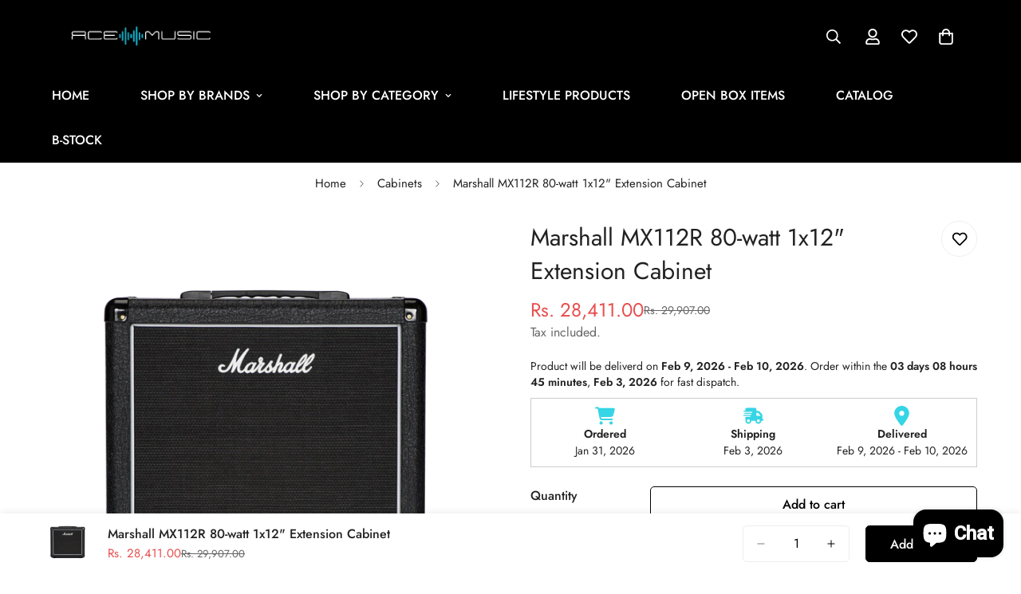

--- FILE ---
content_type: text/html; charset=utf-8
request_url: https://www.google.com/recaptcha/enterprise/anchor?ar=1&k=6LdEwsYnAAAAAL9T92sOraT4CDI-QIVuDYAGwdOy&co=aHR0cHM6Ly9hY2VtdXNpYy5pbjo0NDM.&hl=en&v=N67nZn4AqZkNcbeMu4prBgzg&size=invisible&anchor-ms=20000&execute-ms=30000&cb=hj3tcza5i40w
body_size: 48706
content:
<!DOCTYPE HTML><html dir="ltr" lang="en"><head><meta http-equiv="Content-Type" content="text/html; charset=UTF-8">
<meta http-equiv="X-UA-Compatible" content="IE=edge">
<title>reCAPTCHA</title>
<style type="text/css">
/* cyrillic-ext */
@font-face {
  font-family: 'Roboto';
  font-style: normal;
  font-weight: 400;
  font-stretch: 100%;
  src: url(//fonts.gstatic.com/s/roboto/v48/KFO7CnqEu92Fr1ME7kSn66aGLdTylUAMa3GUBHMdazTgWw.woff2) format('woff2');
  unicode-range: U+0460-052F, U+1C80-1C8A, U+20B4, U+2DE0-2DFF, U+A640-A69F, U+FE2E-FE2F;
}
/* cyrillic */
@font-face {
  font-family: 'Roboto';
  font-style: normal;
  font-weight: 400;
  font-stretch: 100%;
  src: url(//fonts.gstatic.com/s/roboto/v48/KFO7CnqEu92Fr1ME7kSn66aGLdTylUAMa3iUBHMdazTgWw.woff2) format('woff2');
  unicode-range: U+0301, U+0400-045F, U+0490-0491, U+04B0-04B1, U+2116;
}
/* greek-ext */
@font-face {
  font-family: 'Roboto';
  font-style: normal;
  font-weight: 400;
  font-stretch: 100%;
  src: url(//fonts.gstatic.com/s/roboto/v48/KFO7CnqEu92Fr1ME7kSn66aGLdTylUAMa3CUBHMdazTgWw.woff2) format('woff2');
  unicode-range: U+1F00-1FFF;
}
/* greek */
@font-face {
  font-family: 'Roboto';
  font-style: normal;
  font-weight: 400;
  font-stretch: 100%;
  src: url(//fonts.gstatic.com/s/roboto/v48/KFO7CnqEu92Fr1ME7kSn66aGLdTylUAMa3-UBHMdazTgWw.woff2) format('woff2');
  unicode-range: U+0370-0377, U+037A-037F, U+0384-038A, U+038C, U+038E-03A1, U+03A3-03FF;
}
/* math */
@font-face {
  font-family: 'Roboto';
  font-style: normal;
  font-weight: 400;
  font-stretch: 100%;
  src: url(//fonts.gstatic.com/s/roboto/v48/KFO7CnqEu92Fr1ME7kSn66aGLdTylUAMawCUBHMdazTgWw.woff2) format('woff2');
  unicode-range: U+0302-0303, U+0305, U+0307-0308, U+0310, U+0312, U+0315, U+031A, U+0326-0327, U+032C, U+032F-0330, U+0332-0333, U+0338, U+033A, U+0346, U+034D, U+0391-03A1, U+03A3-03A9, U+03B1-03C9, U+03D1, U+03D5-03D6, U+03F0-03F1, U+03F4-03F5, U+2016-2017, U+2034-2038, U+203C, U+2040, U+2043, U+2047, U+2050, U+2057, U+205F, U+2070-2071, U+2074-208E, U+2090-209C, U+20D0-20DC, U+20E1, U+20E5-20EF, U+2100-2112, U+2114-2115, U+2117-2121, U+2123-214F, U+2190, U+2192, U+2194-21AE, U+21B0-21E5, U+21F1-21F2, U+21F4-2211, U+2213-2214, U+2216-22FF, U+2308-230B, U+2310, U+2319, U+231C-2321, U+2336-237A, U+237C, U+2395, U+239B-23B7, U+23D0, U+23DC-23E1, U+2474-2475, U+25AF, U+25B3, U+25B7, U+25BD, U+25C1, U+25CA, U+25CC, U+25FB, U+266D-266F, U+27C0-27FF, U+2900-2AFF, U+2B0E-2B11, U+2B30-2B4C, U+2BFE, U+3030, U+FF5B, U+FF5D, U+1D400-1D7FF, U+1EE00-1EEFF;
}
/* symbols */
@font-face {
  font-family: 'Roboto';
  font-style: normal;
  font-weight: 400;
  font-stretch: 100%;
  src: url(//fonts.gstatic.com/s/roboto/v48/KFO7CnqEu92Fr1ME7kSn66aGLdTylUAMaxKUBHMdazTgWw.woff2) format('woff2');
  unicode-range: U+0001-000C, U+000E-001F, U+007F-009F, U+20DD-20E0, U+20E2-20E4, U+2150-218F, U+2190, U+2192, U+2194-2199, U+21AF, U+21E6-21F0, U+21F3, U+2218-2219, U+2299, U+22C4-22C6, U+2300-243F, U+2440-244A, U+2460-24FF, U+25A0-27BF, U+2800-28FF, U+2921-2922, U+2981, U+29BF, U+29EB, U+2B00-2BFF, U+4DC0-4DFF, U+FFF9-FFFB, U+10140-1018E, U+10190-1019C, U+101A0, U+101D0-101FD, U+102E0-102FB, U+10E60-10E7E, U+1D2C0-1D2D3, U+1D2E0-1D37F, U+1F000-1F0FF, U+1F100-1F1AD, U+1F1E6-1F1FF, U+1F30D-1F30F, U+1F315, U+1F31C, U+1F31E, U+1F320-1F32C, U+1F336, U+1F378, U+1F37D, U+1F382, U+1F393-1F39F, U+1F3A7-1F3A8, U+1F3AC-1F3AF, U+1F3C2, U+1F3C4-1F3C6, U+1F3CA-1F3CE, U+1F3D4-1F3E0, U+1F3ED, U+1F3F1-1F3F3, U+1F3F5-1F3F7, U+1F408, U+1F415, U+1F41F, U+1F426, U+1F43F, U+1F441-1F442, U+1F444, U+1F446-1F449, U+1F44C-1F44E, U+1F453, U+1F46A, U+1F47D, U+1F4A3, U+1F4B0, U+1F4B3, U+1F4B9, U+1F4BB, U+1F4BF, U+1F4C8-1F4CB, U+1F4D6, U+1F4DA, U+1F4DF, U+1F4E3-1F4E6, U+1F4EA-1F4ED, U+1F4F7, U+1F4F9-1F4FB, U+1F4FD-1F4FE, U+1F503, U+1F507-1F50B, U+1F50D, U+1F512-1F513, U+1F53E-1F54A, U+1F54F-1F5FA, U+1F610, U+1F650-1F67F, U+1F687, U+1F68D, U+1F691, U+1F694, U+1F698, U+1F6AD, U+1F6B2, U+1F6B9-1F6BA, U+1F6BC, U+1F6C6-1F6CF, U+1F6D3-1F6D7, U+1F6E0-1F6EA, U+1F6F0-1F6F3, U+1F6F7-1F6FC, U+1F700-1F7FF, U+1F800-1F80B, U+1F810-1F847, U+1F850-1F859, U+1F860-1F887, U+1F890-1F8AD, U+1F8B0-1F8BB, U+1F8C0-1F8C1, U+1F900-1F90B, U+1F93B, U+1F946, U+1F984, U+1F996, U+1F9E9, U+1FA00-1FA6F, U+1FA70-1FA7C, U+1FA80-1FA89, U+1FA8F-1FAC6, U+1FACE-1FADC, U+1FADF-1FAE9, U+1FAF0-1FAF8, U+1FB00-1FBFF;
}
/* vietnamese */
@font-face {
  font-family: 'Roboto';
  font-style: normal;
  font-weight: 400;
  font-stretch: 100%;
  src: url(//fonts.gstatic.com/s/roboto/v48/KFO7CnqEu92Fr1ME7kSn66aGLdTylUAMa3OUBHMdazTgWw.woff2) format('woff2');
  unicode-range: U+0102-0103, U+0110-0111, U+0128-0129, U+0168-0169, U+01A0-01A1, U+01AF-01B0, U+0300-0301, U+0303-0304, U+0308-0309, U+0323, U+0329, U+1EA0-1EF9, U+20AB;
}
/* latin-ext */
@font-face {
  font-family: 'Roboto';
  font-style: normal;
  font-weight: 400;
  font-stretch: 100%;
  src: url(//fonts.gstatic.com/s/roboto/v48/KFO7CnqEu92Fr1ME7kSn66aGLdTylUAMa3KUBHMdazTgWw.woff2) format('woff2');
  unicode-range: U+0100-02BA, U+02BD-02C5, U+02C7-02CC, U+02CE-02D7, U+02DD-02FF, U+0304, U+0308, U+0329, U+1D00-1DBF, U+1E00-1E9F, U+1EF2-1EFF, U+2020, U+20A0-20AB, U+20AD-20C0, U+2113, U+2C60-2C7F, U+A720-A7FF;
}
/* latin */
@font-face {
  font-family: 'Roboto';
  font-style: normal;
  font-weight: 400;
  font-stretch: 100%;
  src: url(//fonts.gstatic.com/s/roboto/v48/KFO7CnqEu92Fr1ME7kSn66aGLdTylUAMa3yUBHMdazQ.woff2) format('woff2');
  unicode-range: U+0000-00FF, U+0131, U+0152-0153, U+02BB-02BC, U+02C6, U+02DA, U+02DC, U+0304, U+0308, U+0329, U+2000-206F, U+20AC, U+2122, U+2191, U+2193, U+2212, U+2215, U+FEFF, U+FFFD;
}
/* cyrillic-ext */
@font-face {
  font-family: 'Roboto';
  font-style: normal;
  font-weight: 500;
  font-stretch: 100%;
  src: url(//fonts.gstatic.com/s/roboto/v48/KFO7CnqEu92Fr1ME7kSn66aGLdTylUAMa3GUBHMdazTgWw.woff2) format('woff2');
  unicode-range: U+0460-052F, U+1C80-1C8A, U+20B4, U+2DE0-2DFF, U+A640-A69F, U+FE2E-FE2F;
}
/* cyrillic */
@font-face {
  font-family: 'Roboto';
  font-style: normal;
  font-weight: 500;
  font-stretch: 100%;
  src: url(//fonts.gstatic.com/s/roboto/v48/KFO7CnqEu92Fr1ME7kSn66aGLdTylUAMa3iUBHMdazTgWw.woff2) format('woff2');
  unicode-range: U+0301, U+0400-045F, U+0490-0491, U+04B0-04B1, U+2116;
}
/* greek-ext */
@font-face {
  font-family: 'Roboto';
  font-style: normal;
  font-weight: 500;
  font-stretch: 100%;
  src: url(//fonts.gstatic.com/s/roboto/v48/KFO7CnqEu92Fr1ME7kSn66aGLdTylUAMa3CUBHMdazTgWw.woff2) format('woff2');
  unicode-range: U+1F00-1FFF;
}
/* greek */
@font-face {
  font-family: 'Roboto';
  font-style: normal;
  font-weight: 500;
  font-stretch: 100%;
  src: url(//fonts.gstatic.com/s/roboto/v48/KFO7CnqEu92Fr1ME7kSn66aGLdTylUAMa3-UBHMdazTgWw.woff2) format('woff2');
  unicode-range: U+0370-0377, U+037A-037F, U+0384-038A, U+038C, U+038E-03A1, U+03A3-03FF;
}
/* math */
@font-face {
  font-family: 'Roboto';
  font-style: normal;
  font-weight: 500;
  font-stretch: 100%;
  src: url(//fonts.gstatic.com/s/roboto/v48/KFO7CnqEu92Fr1ME7kSn66aGLdTylUAMawCUBHMdazTgWw.woff2) format('woff2');
  unicode-range: U+0302-0303, U+0305, U+0307-0308, U+0310, U+0312, U+0315, U+031A, U+0326-0327, U+032C, U+032F-0330, U+0332-0333, U+0338, U+033A, U+0346, U+034D, U+0391-03A1, U+03A3-03A9, U+03B1-03C9, U+03D1, U+03D5-03D6, U+03F0-03F1, U+03F4-03F5, U+2016-2017, U+2034-2038, U+203C, U+2040, U+2043, U+2047, U+2050, U+2057, U+205F, U+2070-2071, U+2074-208E, U+2090-209C, U+20D0-20DC, U+20E1, U+20E5-20EF, U+2100-2112, U+2114-2115, U+2117-2121, U+2123-214F, U+2190, U+2192, U+2194-21AE, U+21B0-21E5, U+21F1-21F2, U+21F4-2211, U+2213-2214, U+2216-22FF, U+2308-230B, U+2310, U+2319, U+231C-2321, U+2336-237A, U+237C, U+2395, U+239B-23B7, U+23D0, U+23DC-23E1, U+2474-2475, U+25AF, U+25B3, U+25B7, U+25BD, U+25C1, U+25CA, U+25CC, U+25FB, U+266D-266F, U+27C0-27FF, U+2900-2AFF, U+2B0E-2B11, U+2B30-2B4C, U+2BFE, U+3030, U+FF5B, U+FF5D, U+1D400-1D7FF, U+1EE00-1EEFF;
}
/* symbols */
@font-face {
  font-family: 'Roboto';
  font-style: normal;
  font-weight: 500;
  font-stretch: 100%;
  src: url(//fonts.gstatic.com/s/roboto/v48/KFO7CnqEu92Fr1ME7kSn66aGLdTylUAMaxKUBHMdazTgWw.woff2) format('woff2');
  unicode-range: U+0001-000C, U+000E-001F, U+007F-009F, U+20DD-20E0, U+20E2-20E4, U+2150-218F, U+2190, U+2192, U+2194-2199, U+21AF, U+21E6-21F0, U+21F3, U+2218-2219, U+2299, U+22C4-22C6, U+2300-243F, U+2440-244A, U+2460-24FF, U+25A0-27BF, U+2800-28FF, U+2921-2922, U+2981, U+29BF, U+29EB, U+2B00-2BFF, U+4DC0-4DFF, U+FFF9-FFFB, U+10140-1018E, U+10190-1019C, U+101A0, U+101D0-101FD, U+102E0-102FB, U+10E60-10E7E, U+1D2C0-1D2D3, U+1D2E0-1D37F, U+1F000-1F0FF, U+1F100-1F1AD, U+1F1E6-1F1FF, U+1F30D-1F30F, U+1F315, U+1F31C, U+1F31E, U+1F320-1F32C, U+1F336, U+1F378, U+1F37D, U+1F382, U+1F393-1F39F, U+1F3A7-1F3A8, U+1F3AC-1F3AF, U+1F3C2, U+1F3C4-1F3C6, U+1F3CA-1F3CE, U+1F3D4-1F3E0, U+1F3ED, U+1F3F1-1F3F3, U+1F3F5-1F3F7, U+1F408, U+1F415, U+1F41F, U+1F426, U+1F43F, U+1F441-1F442, U+1F444, U+1F446-1F449, U+1F44C-1F44E, U+1F453, U+1F46A, U+1F47D, U+1F4A3, U+1F4B0, U+1F4B3, U+1F4B9, U+1F4BB, U+1F4BF, U+1F4C8-1F4CB, U+1F4D6, U+1F4DA, U+1F4DF, U+1F4E3-1F4E6, U+1F4EA-1F4ED, U+1F4F7, U+1F4F9-1F4FB, U+1F4FD-1F4FE, U+1F503, U+1F507-1F50B, U+1F50D, U+1F512-1F513, U+1F53E-1F54A, U+1F54F-1F5FA, U+1F610, U+1F650-1F67F, U+1F687, U+1F68D, U+1F691, U+1F694, U+1F698, U+1F6AD, U+1F6B2, U+1F6B9-1F6BA, U+1F6BC, U+1F6C6-1F6CF, U+1F6D3-1F6D7, U+1F6E0-1F6EA, U+1F6F0-1F6F3, U+1F6F7-1F6FC, U+1F700-1F7FF, U+1F800-1F80B, U+1F810-1F847, U+1F850-1F859, U+1F860-1F887, U+1F890-1F8AD, U+1F8B0-1F8BB, U+1F8C0-1F8C1, U+1F900-1F90B, U+1F93B, U+1F946, U+1F984, U+1F996, U+1F9E9, U+1FA00-1FA6F, U+1FA70-1FA7C, U+1FA80-1FA89, U+1FA8F-1FAC6, U+1FACE-1FADC, U+1FADF-1FAE9, U+1FAF0-1FAF8, U+1FB00-1FBFF;
}
/* vietnamese */
@font-face {
  font-family: 'Roboto';
  font-style: normal;
  font-weight: 500;
  font-stretch: 100%;
  src: url(//fonts.gstatic.com/s/roboto/v48/KFO7CnqEu92Fr1ME7kSn66aGLdTylUAMa3OUBHMdazTgWw.woff2) format('woff2');
  unicode-range: U+0102-0103, U+0110-0111, U+0128-0129, U+0168-0169, U+01A0-01A1, U+01AF-01B0, U+0300-0301, U+0303-0304, U+0308-0309, U+0323, U+0329, U+1EA0-1EF9, U+20AB;
}
/* latin-ext */
@font-face {
  font-family: 'Roboto';
  font-style: normal;
  font-weight: 500;
  font-stretch: 100%;
  src: url(//fonts.gstatic.com/s/roboto/v48/KFO7CnqEu92Fr1ME7kSn66aGLdTylUAMa3KUBHMdazTgWw.woff2) format('woff2');
  unicode-range: U+0100-02BA, U+02BD-02C5, U+02C7-02CC, U+02CE-02D7, U+02DD-02FF, U+0304, U+0308, U+0329, U+1D00-1DBF, U+1E00-1E9F, U+1EF2-1EFF, U+2020, U+20A0-20AB, U+20AD-20C0, U+2113, U+2C60-2C7F, U+A720-A7FF;
}
/* latin */
@font-face {
  font-family: 'Roboto';
  font-style: normal;
  font-weight: 500;
  font-stretch: 100%;
  src: url(//fonts.gstatic.com/s/roboto/v48/KFO7CnqEu92Fr1ME7kSn66aGLdTylUAMa3yUBHMdazQ.woff2) format('woff2');
  unicode-range: U+0000-00FF, U+0131, U+0152-0153, U+02BB-02BC, U+02C6, U+02DA, U+02DC, U+0304, U+0308, U+0329, U+2000-206F, U+20AC, U+2122, U+2191, U+2193, U+2212, U+2215, U+FEFF, U+FFFD;
}
/* cyrillic-ext */
@font-face {
  font-family: 'Roboto';
  font-style: normal;
  font-weight: 900;
  font-stretch: 100%;
  src: url(//fonts.gstatic.com/s/roboto/v48/KFO7CnqEu92Fr1ME7kSn66aGLdTylUAMa3GUBHMdazTgWw.woff2) format('woff2');
  unicode-range: U+0460-052F, U+1C80-1C8A, U+20B4, U+2DE0-2DFF, U+A640-A69F, U+FE2E-FE2F;
}
/* cyrillic */
@font-face {
  font-family: 'Roboto';
  font-style: normal;
  font-weight: 900;
  font-stretch: 100%;
  src: url(//fonts.gstatic.com/s/roboto/v48/KFO7CnqEu92Fr1ME7kSn66aGLdTylUAMa3iUBHMdazTgWw.woff2) format('woff2');
  unicode-range: U+0301, U+0400-045F, U+0490-0491, U+04B0-04B1, U+2116;
}
/* greek-ext */
@font-face {
  font-family: 'Roboto';
  font-style: normal;
  font-weight: 900;
  font-stretch: 100%;
  src: url(//fonts.gstatic.com/s/roboto/v48/KFO7CnqEu92Fr1ME7kSn66aGLdTylUAMa3CUBHMdazTgWw.woff2) format('woff2');
  unicode-range: U+1F00-1FFF;
}
/* greek */
@font-face {
  font-family: 'Roboto';
  font-style: normal;
  font-weight: 900;
  font-stretch: 100%;
  src: url(//fonts.gstatic.com/s/roboto/v48/KFO7CnqEu92Fr1ME7kSn66aGLdTylUAMa3-UBHMdazTgWw.woff2) format('woff2');
  unicode-range: U+0370-0377, U+037A-037F, U+0384-038A, U+038C, U+038E-03A1, U+03A3-03FF;
}
/* math */
@font-face {
  font-family: 'Roboto';
  font-style: normal;
  font-weight: 900;
  font-stretch: 100%;
  src: url(//fonts.gstatic.com/s/roboto/v48/KFO7CnqEu92Fr1ME7kSn66aGLdTylUAMawCUBHMdazTgWw.woff2) format('woff2');
  unicode-range: U+0302-0303, U+0305, U+0307-0308, U+0310, U+0312, U+0315, U+031A, U+0326-0327, U+032C, U+032F-0330, U+0332-0333, U+0338, U+033A, U+0346, U+034D, U+0391-03A1, U+03A3-03A9, U+03B1-03C9, U+03D1, U+03D5-03D6, U+03F0-03F1, U+03F4-03F5, U+2016-2017, U+2034-2038, U+203C, U+2040, U+2043, U+2047, U+2050, U+2057, U+205F, U+2070-2071, U+2074-208E, U+2090-209C, U+20D0-20DC, U+20E1, U+20E5-20EF, U+2100-2112, U+2114-2115, U+2117-2121, U+2123-214F, U+2190, U+2192, U+2194-21AE, U+21B0-21E5, U+21F1-21F2, U+21F4-2211, U+2213-2214, U+2216-22FF, U+2308-230B, U+2310, U+2319, U+231C-2321, U+2336-237A, U+237C, U+2395, U+239B-23B7, U+23D0, U+23DC-23E1, U+2474-2475, U+25AF, U+25B3, U+25B7, U+25BD, U+25C1, U+25CA, U+25CC, U+25FB, U+266D-266F, U+27C0-27FF, U+2900-2AFF, U+2B0E-2B11, U+2B30-2B4C, U+2BFE, U+3030, U+FF5B, U+FF5D, U+1D400-1D7FF, U+1EE00-1EEFF;
}
/* symbols */
@font-face {
  font-family: 'Roboto';
  font-style: normal;
  font-weight: 900;
  font-stretch: 100%;
  src: url(//fonts.gstatic.com/s/roboto/v48/KFO7CnqEu92Fr1ME7kSn66aGLdTylUAMaxKUBHMdazTgWw.woff2) format('woff2');
  unicode-range: U+0001-000C, U+000E-001F, U+007F-009F, U+20DD-20E0, U+20E2-20E4, U+2150-218F, U+2190, U+2192, U+2194-2199, U+21AF, U+21E6-21F0, U+21F3, U+2218-2219, U+2299, U+22C4-22C6, U+2300-243F, U+2440-244A, U+2460-24FF, U+25A0-27BF, U+2800-28FF, U+2921-2922, U+2981, U+29BF, U+29EB, U+2B00-2BFF, U+4DC0-4DFF, U+FFF9-FFFB, U+10140-1018E, U+10190-1019C, U+101A0, U+101D0-101FD, U+102E0-102FB, U+10E60-10E7E, U+1D2C0-1D2D3, U+1D2E0-1D37F, U+1F000-1F0FF, U+1F100-1F1AD, U+1F1E6-1F1FF, U+1F30D-1F30F, U+1F315, U+1F31C, U+1F31E, U+1F320-1F32C, U+1F336, U+1F378, U+1F37D, U+1F382, U+1F393-1F39F, U+1F3A7-1F3A8, U+1F3AC-1F3AF, U+1F3C2, U+1F3C4-1F3C6, U+1F3CA-1F3CE, U+1F3D4-1F3E0, U+1F3ED, U+1F3F1-1F3F3, U+1F3F5-1F3F7, U+1F408, U+1F415, U+1F41F, U+1F426, U+1F43F, U+1F441-1F442, U+1F444, U+1F446-1F449, U+1F44C-1F44E, U+1F453, U+1F46A, U+1F47D, U+1F4A3, U+1F4B0, U+1F4B3, U+1F4B9, U+1F4BB, U+1F4BF, U+1F4C8-1F4CB, U+1F4D6, U+1F4DA, U+1F4DF, U+1F4E3-1F4E6, U+1F4EA-1F4ED, U+1F4F7, U+1F4F9-1F4FB, U+1F4FD-1F4FE, U+1F503, U+1F507-1F50B, U+1F50D, U+1F512-1F513, U+1F53E-1F54A, U+1F54F-1F5FA, U+1F610, U+1F650-1F67F, U+1F687, U+1F68D, U+1F691, U+1F694, U+1F698, U+1F6AD, U+1F6B2, U+1F6B9-1F6BA, U+1F6BC, U+1F6C6-1F6CF, U+1F6D3-1F6D7, U+1F6E0-1F6EA, U+1F6F0-1F6F3, U+1F6F7-1F6FC, U+1F700-1F7FF, U+1F800-1F80B, U+1F810-1F847, U+1F850-1F859, U+1F860-1F887, U+1F890-1F8AD, U+1F8B0-1F8BB, U+1F8C0-1F8C1, U+1F900-1F90B, U+1F93B, U+1F946, U+1F984, U+1F996, U+1F9E9, U+1FA00-1FA6F, U+1FA70-1FA7C, U+1FA80-1FA89, U+1FA8F-1FAC6, U+1FACE-1FADC, U+1FADF-1FAE9, U+1FAF0-1FAF8, U+1FB00-1FBFF;
}
/* vietnamese */
@font-face {
  font-family: 'Roboto';
  font-style: normal;
  font-weight: 900;
  font-stretch: 100%;
  src: url(//fonts.gstatic.com/s/roboto/v48/KFO7CnqEu92Fr1ME7kSn66aGLdTylUAMa3OUBHMdazTgWw.woff2) format('woff2');
  unicode-range: U+0102-0103, U+0110-0111, U+0128-0129, U+0168-0169, U+01A0-01A1, U+01AF-01B0, U+0300-0301, U+0303-0304, U+0308-0309, U+0323, U+0329, U+1EA0-1EF9, U+20AB;
}
/* latin-ext */
@font-face {
  font-family: 'Roboto';
  font-style: normal;
  font-weight: 900;
  font-stretch: 100%;
  src: url(//fonts.gstatic.com/s/roboto/v48/KFO7CnqEu92Fr1ME7kSn66aGLdTylUAMa3KUBHMdazTgWw.woff2) format('woff2');
  unicode-range: U+0100-02BA, U+02BD-02C5, U+02C7-02CC, U+02CE-02D7, U+02DD-02FF, U+0304, U+0308, U+0329, U+1D00-1DBF, U+1E00-1E9F, U+1EF2-1EFF, U+2020, U+20A0-20AB, U+20AD-20C0, U+2113, U+2C60-2C7F, U+A720-A7FF;
}
/* latin */
@font-face {
  font-family: 'Roboto';
  font-style: normal;
  font-weight: 900;
  font-stretch: 100%;
  src: url(//fonts.gstatic.com/s/roboto/v48/KFO7CnqEu92Fr1ME7kSn66aGLdTylUAMa3yUBHMdazQ.woff2) format('woff2');
  unicode-range: U+0000-00FF, U+0131, U+0152-0153, U+02BB-02BC, U+02C6, U+02DA, U+02DC, U+0304, U+0308, U+0329, U+2000-206F, U+20AC, U+2122, U+2191, U+2193, U+2212, U+2215, U+FEFF, U+FFFD;
}

</style>
<link rel="stylesheet" type="text/css" href="https://www.gstatic.com/recaptcha/releases/N67nZn4AqZkNcbeMu4prBgzg/styles__ltr.css">
<script nonce="Ym1AeyYAYCUXEHhcicbmvg" type="text/javascript">window['__recaptcha_api'] = 'https://www.google.com/recaptcha/enterprise/';</script>
<script type="text/javascript" src="https://www.gstatic.com/recaptcha/releases/N67nZn4AqZkNcbeMu4prBgzg/recaptcha__en.js" nonce="Ym1AeyYAYCUXEHhcicbmvg">
      
    </script></head>
<body><div id="rc-anchor-alert" class="rc-anchor-alert"></div>
<input type="hidden" id="recaptcha-token" value="[base64]">
<script type="text/javascript" nonce="Ym1AeyYAYCUXEHhcicbmvg">
      recaptcha.anchor.Main.init("[\x22ainput\x22,[\x22bgdata\x22,\x22\x22,\[base64]/[base64]/[base64]/[base64]/[base64]/[base64]/KGcoTywyNTMsTy5PKSxVRyhPLEMpKTpnKE8sMjUzLEMpLE8pKSxsKSksTykpfSxieT1mdW5jdGlvbihDLE8sdSxsKXtmb3IobD0odT1SKEMpLDApO08+MDtPLS0pbD1sPDw4fFooQyk7ZyhDLHUsbCl9LFVHPWZ1bmN0aW9uKEMsTyl7Qy5pLmxlbmd0aD4xMDQ/[base64]/[base64]/[base64]/[base64]/[base64]/[base64]/[base64]\\u003d\x22,\[base64]\\u003d\\u003d\x22,\x22w5nCssO0MsKjUMO1w65HwozDtsKbw7jDk0QQCcO2wrpKwrXDgEEkw77DlSLCusK+wpAkwp/[base64]/w4PDicKNecK6bBp5egfDr0ocfcKgwpnDr1A8CXxgVSDClVTDuDglwrQSDVvCojbDqXxFNMOZw5XCgWHDksOQX3pgw495c25uw7jDm8Odw5o9wpMNw61fwq7DlgUNeGvCplUvU8K5B8KzwoTDoCPCkwfCjzovd8Kowr15Nj3CisOUwq/CrTbCmcO3w6PDiUlCKjjDlibDnMK3wrNJw5/[base64]/YMOzXQrDmMKrw5QuUMK1asKrE1vDu8K4FQEqw6s/w4vCtsKdcjLCncODecO1aMKXWcOpWsKONsOfwp3CmwtHwptAU8OoOMKfw4tBw51oVsOjSsKse8OvIMKMw4s5LVTCpkXDv8OTwrfDtMOlRsKNw6XDpcK8w65nJ8K3FsO/w6MHwqpvw4JgwoJgwoPDksONw4HDnXZGWcK/B8Khw51CwrzCpsKgw5wjSj1Rw5rDtlh9JD7CnGs0AMKYw6sywoHCmRpGwpvDvCXDtMO4worDr8OCw6nCoMK7woJKXMKrAyHCtsOCPMK3ZcKMwoUHw5DDkE4KwrbDgXlgw5/[base64]/w5cUw4TDtTvDpBF8RXDDo0nDsFg5LE7DqBbCjsKRwr/CuMKVw602VsO6V8Osw5zDjSjCtUXCmh3DvhnDunfCk8OcwqRIwqRWw4dPSCbCisOvwrPDnMK+w47ClkTDr8Klw6RDHyAcwoknwpw2YS/CisO0w5Msw4VWPAzDm8O/eMOjQ1kewr1jAXvCqMK1wq3DmMOtb1nCvVrCg8OcdMK7EcKZw5bDn8KdJnpgwpTCisKwPsK7MjvDnUrCvcKAw4BRDmPDrCzCgMOXwp/DvGQvSsO9wp08w5sAwrs2TiZgGRY2w6/DkT8gD8KQwqBiwq1ewprCgMKew7/CoHsawqkLwr9sdUFtwo9kwrYgw7/DtgkZw5DCkcOkw5B6bcOSQsOEwrQ4wqPDnQLDosOew5bDtcKgwosSbcOVw5Y1RsOswp7DqMK8w4toRMKFwoFJwr/Cu3DCrMK0wpVPKsKgI0hPwrHCu8KLH8KXbkNbe8KqwohKfMKhIMK9w588Hwo+W8OXN8K7wrRZNcOZWcOVw4BGw5TDmkXDu8OLw77CpFLDlMOpJG3CrsKmIsKvPsOXw5LCmDIsHMKBwqzDrcK3PcOUwo0gw7HCsBQCw6gXX8KMw5vCtcOUXMOfWm7CtEkpWiJDTj/DmjLCs8KROXwRwpPDhH99wprDhMKKw7nCmMOVBULCjDvDsQLDkzBVfsO7dhAHwo7ClsOcB8OHHD4Id8O/wqQMwp/[base64]/[base64]/Dq8KjAHbCgsKTG8OMw6FbLE/[base64]/DvjwXMcOUfl7CjcK1w60rwqxgwr/DvjNmw4LDmMOjw5XDkmZIwpHDpsOiKk1qwrzCk8OKe8KLwoh6XUBVw44EwobDuU0DwofCgiV3ahzDngnCvwnDqsKnI8KjwrgYeQLCizXDjy3CrTfDnHYOwoFKwqZmw7/CgAzDhRHCj8OWWXrCtE3Dv8KXC8KiMBVPDmDDgisVwovCpcKKw7/[base64]/w5zCoMOgwrDCnMKOZ8Oqw7E9wrTDp8OswpFqwoUXwo7DlVQ3bTXCk8K4G8KnwphzbsOrCcKXRhvDrMOSH3clwq3CnMKlS8KJMEPCnE3Cg8OWFsKyFMOOScOPw44Gw6vCkXJww74yUMORw7TDvsOYSiUXw4jDnsOFccKhc18/wpJibMKdwqpzGsOxbMOkwrpAw6DCmSIGHcK4Z8KXb0HCl8OUX8Omwr3CnwYwbUJYX1YNMQwpw4TDtCd+bsOGw4rDj8KUwpPDrcOVY8K8woHDtsKzw6PDsg5TRsOFaQrDocKNw5Qmw47DkcOAFcK2bzvDty/ClDddw7/CucOAw5tlHTIBIMOLa3DDqMOxw7vDsFhzJMORUnrCgS9BwqXDh8K/QTbCuCx9w6nDjw3DhQB/G2PCsDIGHyYtPcKXw6HCgwfDr8KfAn0Jwol4wrzCl0ACAMKvEy7DmXI3w4fCs1EaZ8Osw6HCg319WmjDqMKUbB1UTBfDpzljw6NXwo8yXn8bw6gBO8KfQMKLJ3caFkUIw7/DvMKYFGPDhABZUDLCkyRAe8KbVsK7wpVSAkJGw6xew7HDhybDtcKJwoBjM2zDrMK0D3bCh1wOw6NaKh9TDid/wq7DpMOVw6bDmMKpw6fDjXnCq11MOMOlwp1vUsKSPlzDokB9wprDq8KnwoTDgMKRw5/DjjHCpgrDtsOdwrgUwqHCnMKpCGVEZsOdw6vDoknDvTTCvjXCqMKaHxBlGUElTUxAwqIMw4VRwr/CjsKxwotiw6XDllrDlmrDkysNIMK0C0JCBMKKMcK0wo7DtsOEVklaw4nDtMKVwo9gw5/[base64]/[base64]/[base64]/Dt8KqCE3ChE5rEMOHNcOmw7TCssKPAcOmY8K2wpHDp8OfwrLDiMKPCwJSw6hkwp0xGsOQDcOOcsOow70bMsO3XRTCkWnDpMO/wqkkdwXClDnDqMKWQMOlVMO7C8OKw451O8KASB0RQwrDimrDk8K4w6dyNmXDmCUtCwxcfykiOsOmwp/CkcO5ZsOpSkwWEETCrcKza8O/[base64]/Do8OGClHDvXAdJsO6wpnCpcK6CBJ+w4EawqczRnEaWcOTwr3DmsKdwrbCsVTCi8O7w5dAJT3Cg8K2ZMOcwrbCtSJNwr/[base64]/w5fDnzrDn0DDicOzw6XCuwPDgsKswpvCjcOdwoEjw4PDgSFgeURqwrdoYMO9UsKlAsKUw6N/CnfCo2bDuxbCrMKIKkPCtcKMwqjCtAApw6DCs8K0GyrCn3NxQMKAfwbDn0wmQ1RfCcOyIVxkQ0rDllHDqEnDosKow5HDnMOQXcOtCV/DhMKrRmhYH8KXw5AoPSXDsj5sN8K5w4HCpMOJScOxworCjFLDu8Ogw6Y9woXDiSTDicORw6gawrETwq/Du8KpAcKsw5B9w63DsHbDsVhEw6TDnUfCmCTDrsOBIsOfQMOcAGg6wq9gwoR3worDkwdPdyJ7wq93CMOvP3wiwo3CpkYgGyjCrsOAdsOtw5FrwqnCgsONU8OVw4/DlcK2Tg/[base64]/[base64]/DgE9nLcK4H2zDnh7CnMKZcsOALRnCnsOqWcKrYsKFw5bCs30VCyDCrmURwqhXwr/DgcKyHMKVGcKbEMOAw5LDmsKCw4kjw6JWw5PDuELDjh4TJxJ8w4MRw4PDigx5U0AzWDx8wqQ0dmNMD8OYwobCkC7Clh8NPMOKw79Xw5snwozDosOgwrETLWjDsMKzAlfCiR1TwodMwqjCpMKnfsKUw5V3wrnCnHJCG8Ohw6jDkGHDqCDDp8OBw4xJwrZGE316w7/DkcKCw7XChDZUw7HCuMKwwodEA19VwpHDsh3CgyBsw63DtQLDigdFw6HDqzjCpmYjw4vCnTHDtcK2AMOpWMK2woXDhzXCnMObAsO6VVhPwpnDrUDCvsKtwqjDssKQecOBwqHDgmEAMcKsw53CqsKnecO/[base64]/[base64]/JTRjw7XClsKEwo7Dh8K2CMOSKMOOwprDoMO3cFpewq5Hw5hyFXNvw6HCuhLCghZAWcOmw5sMEggwwp7CnMOCAn3DlVIWcx9KScKuSMKPwqbDhMODwrQETcOiw7XDjMOiwpoeMAANTcK3w4dJf8K1GD/CjwDDt0cQKsOaw67DjHghQV9Cwp/Dpk8oworDpC1uW2MdccOoURIGw7DCgWHDkcK5fcKswoDCundnwrc/InQtDg/[base64]/[base64]/[base64]/DgEIpw6VsdgnCkcOQAk/DhMK7ZgbCosKAwo0uK3lSdToJGgfCqMOpw7jCnmzDr8OSRsOtwokWwroUeMO/wocrwpDCl8KKP8O0w5pRwpBsZsKBHMOIw7E2A8ODPcOZwo9Ww64yVSM9aEkcKsOSwoHDtnPCsHQhUkfDscKZw4nClMOtwpLCgMKKDQ16w60VGsKDE1/DjsOCw5hmw6fDpMOCJMOTw5LCsUY5w6bCi8K0w6s8IDdowo7DuMOidhpFbG7DkcOQwrbDphBjHcKSwr/Co8OIwrnCs8OAEw7DsyLDlsOzEsO+w4R6cG0OcQDDuW5nwrLDiVpidsOhwrDDnsOMTAsmwqs6wqPDuT7CokMJwolTasKWNkF3w7/CiVXCqTUfdWLCuE9kdcKgb8OCw4fDgRAwwoUvGsOWw6TDp8KVPcKbw4jDnMKfw51Nw5QzacKFw7jDi8KnGBphScOURsO9F8O1wpNNXW1/[base64]/CkUjCiFLDoxDCmsOnwr/DtsK1VsOzSkciw75Cc01gRMO+YVTDvsK5I8KFw7U1GA/DqDkUYV/DrsKNw6Z8TcK+T39Hw493woEiwp95w4zCinfCtcKLJBI4NsOnesOvXMK+TmBswojDmm00w5cBZgvCqMOkwrg/WEpzwoQLwoLCkMKuBMKLAXIJfHrChsKFYMKmX8OLLl89N3bDs8KTFsOnwoLDng/[base64]/Dmws/wpMGA8OtwrHDk8Kww5/[base64]/DsMK5w7bDtsKGcWAiPsOHw4hfbRZXwr7DrwQxbsKtw6HCpsKKNXvDtnZJRh7CkCbDmMKkw4rCnx7CiMOFw4/CuWrCqmfDpmkVbcOSCEsCF2DDpgFaLEAowpLDpMOKNHg3bh/[base64]/wogsw7h/wrfDqMO/w6p5P0PDiMODw7fDjUDDrMKDR8KHwrLDuUDCiGDDt8OCw5HDrxoIG8KOCg7Cjz/[base64]/w6BUw7fDnEEHwp1jwo7DsjvDvMOtCXrCiRgcw5jCvcOUw51ew5dGw6h/[base64]/DgXF+w4bCoRDCpUjClMKsPx3DmV/Dqy0TTE3CssKCQmxgw5/DsGXDoj/Cv044w6PDmsKHwqTDsDkkw5gDcsKVC8Opw4PDm8Owa8KhFMOrwq/[base64]/w4d9Il4uw75jOsO1woR9w54DGFgAw4ghWRLCo8ODEydXwq7Dtg7CocKUw5TCpMKdwqrDjcKiN8K/d8Kvw607BBFoPgLCtsOKfsKRXsOxDsK9wp/DhwbCpjTDjnZ+fFNsMsKddg3CjSPDqFPDk8ObBMORDMOVwq8Oe1LDpsOmw6jDhsKEGcKbwpRaw67Dv2HCuA5ycnZiwpjDj8OVw63CqMKuwoAew6FFPcKUKFnCmcKSw4ppwq3Ct0LDg0V4w6/DnXxZVsK4w7PCo2NWwpo3FMK8w5dNJnQoJTtfO8KiSUBtY8Kswr1XbF99wpxMw7fDnMO5Z8OowpHCtCrCh8K/T8K6wokvfcOSw7lEwo0WTcOGaMORTUrCjlPDuUTCu8KuYMOpwoZWTMK0w6s+RsOgMsObfiTDj8KeCj7Cng/CscKeXiDCqApCwpApwpLCrMOpPTHDncKDw4p9w7rDgVbDvjbDncK3KxYeWMK5ccKDwrbDp8KWWsK0dSxLGSUTwqrCsEHCnMO7wpvCnsOTbsKVIiTClSl5wp/CnMOZwprCncKoHwTDgWoRwr3CusKRw6R2ZDnCjS0xw6RdwrrDqQVYMMOBWy7Dj8KQw4JfWA58RcKKwpFPw7PCscOWwp8Two/DhTQZw4FWD8O/ccOcwpREw6jDssKOwqTDim1eBQrDoXZZK8OCw6nDiTo8D8OAP8Ktwr/[base64]/[base64]/DgAYuwpDCocKOH8OHCFvDsy90w7hTwrHDgsKtTWTCpUNVIcOzwpfCpcO0bcOyw4nCpm/DizANUMKsQzhzGcKyKsKhwowjw7srwpHCtsO2w7/DinIpwp/[base64]/WxwWe8OxD3TCv0pnC8O7w7skw5RGw5jDpQrDqMOhNl/[base64]/ITosLwosaWJZwqLDkMKpXFA0wqXDii0bwpFtRsKKw5XCgcKaw6nCqUYeXnordi1/Ompaw4bDoSEiK8Kgw7MrwqXDjjl/Z8OUJsKzc8KawqjCqsKCXzx/WCjChGEjE8KOJ1fCnH1EwozDmsKGesKww5/Dh1PClsKPwqxSw7FpUsKSw57Dk8Ocw4Zrw5PDvMOBwp7DnRbCijvCtHTCscK6w5fDkzvCksOKwofClMKyD0UUw4hew6JdQcOybkjDqcKffG/DhsO6L0jCsx3DocKXJMOZYx4nwoXCtlgaw70Cw7s4wqfCrzDDvMKRFMKHw6U0ViAzJ8OBWMKnPjfCoX5YwrA/XHAww6vCkcK+PQPCuFnDpMK8RXXCo8OATS55WcK2wozCm357w6TDm8KJw6bCilZvf8OzYh8/VxhDw551a353X8Kqw51ieW8wXmbChsKow7HClsO7w65ibUsrwo7Cg3nDhCXCncKIwqopScKgP2ddw5oAYMKMwoY7G8Ouw4h/wo7Dok3ClMOfEMOcWsKWHMKWWsKkR8Oyw64jHxTDlnfDrgNTwrlowotkBlUmIsK8PMOLJ8KQd8O/[base64]/Dj8KXGUzCvU3CkmkUPMKxw6c3w7TDq1A+a28wKjktwoIZe0xSOsOnOlkBMU7CicKzHMKhwp/DkMO+wpDDkwcpa8KLwpzCgxhFP8O2w6BdFFbCuAdlQWA1w6jDtcOMwojDg0XCrRZBP8KUAg8qwqzDlAduwobCoEPCty5Ew4jCty4SBxjDvGNtw77DjWfCkMK/wp0jXsKcwqN9IWHDgRrDp0sGcMOvw5MOW8KqHjhHbyhkB0vChGRaZ8OvNcOcw7IFOFUZw64vwozCoiRdCcONVMKXfD/DtiROZcOZw57Cm8OnKcOGw5pmwr3Dvi0OZV41FcOSMl/CuMK7w4cFOMOdwpgzEVpjw5/DusK0wrHDsMKZG8KZw44ySMKJwqzDnzbCnMKDEcOAw4Mjw73DgB0lc0XClMKaD1FmH8OWCWVNH0zDuwbDsMOvw7DDqwQULj0xFwHCkMOBWcKSTxwOwrs9AcOGw7FfKsOlKMOvwodaGXdnwo7DjcOCQBLDpcKZw50qw43DuMK2w4fDgEfDo8OKwppDLcK0RnfCm8Ofw6/DhzZ+BMOvw7p3worDsxpMw5XDpcKww4zDi8Kow5kBw7PCm8OBwplqKzFxJkEWbg7CkxtII2oZXwcNwrA7w6VFcMO6w7wtISLDnsOCG8KiwosRw4ZLw4nDvsKxewdmAmnCj2A2woLDkQI4wpnDucKIScK8BD3DrcOOXFvCrGMwYB/Du8K1wqtsfsOLwqBKw6VhwrIuw4rDs8KzJ8OMw6INwr0ZAMOteMOfw5nDocKqFVFXw5TCnW47b21STcKwaDh7wqDDqnnCnwZ4UcKMe8K5ZzjClmnDhsO9w4/CnsOLw7A7Zn/[base64]/CkbCrcOrKMOcw4hhw7x9cUMkw78EFzbChcKww7bCv0JhwoIGaMK6EcO7G8K8wp8/JlJbw73DrMKQIcKGw6TCs8OzYlV2R8Kyw6PCqcK3w7vCn8OiPxvCk8Obw5fCgVfDpw/DiAo9fyvDh8OSwqwNBcO/[base64]/w7XDp3IdNV7DmHpfHmJCw6VkFhlqwosjcS3DqcOeIEAhSlcSw7/DhixIRsO9w6MuwoDDq8OqVwQ0w4nDjjtTwr8aGk3DnmpGL8Onw7RZw7vCrsOmC8OgDwHDoGpYwpXCnMKFS3UEw4PCrkY3w4TCjnrDicKMw4QxGsKPw6RoEMOzFDvDhh9rwpFsw5Ubw7LCjBnDtMKRHE/DmRbCnBzDvgfCk0YewpIFX37CjUnCinEBCsKiw6nDsMKBLyXDikJkw5zDtcOgwrR3FnLDq8KJR8KOO8OqwqZrASPCpMKubS7CusKoBXZSTMOsw4DCjxXCiMKWw5DCmj/[base64]/Ds8Khw7DCjTdYwpXDusOoIsKaw77CgsOZw7UiRTYyIcKEZ8OJEyAlwqEZC8OWwo/DsDQ6H1zCuMKnwrVgCcK6Y3/DjsKVEWNJwrJ1w7XDq0TClF9QIzzCssKNAcKswpoATypwHAE8UcO0w6RUZMOqMsKdYDJvw5jDrsKowoUtG2LCtzHCocKaNzlcX8KwEivCt0jCqSNcFDkrw5rDucKmwpvCv37Dp8KvwqIxI8O7w43Cr1/ChsK7dMKGw6c2FsKbwpfDkw3DohDCusK4wrXCnB/CtMKYe8OKw5HCmEcGEMKVwrFBZMKfbQ9qHsK+w7Azw6Fmw7vDqyYmwr7DmisZQ0o0csKKDjIYFVrDpAIMUQ1UHgI4XxbDtB/DsAnCuBDCtcKTCgDDlQ3Dhi5jw63DvVoUwr8Jwp/[base64]/DksORwo7CkMOjA8KvVVYCNjbCg8Olw6nDiwxmehpxGMOiB0cLwrHDiGHDgcOEwoTCtMOUw5LDgEDDrCNTw5PCtzTDsVUtw5rCmsK1U8K0w5TCjcK0wp8jwop+w7/Cu0U8w6dEw4wVWcKvwqPDp8OACcK1wrbCoxrCscK/wrfCo8K2aF7CrcODw5s8w7hBw5cNwocEw7LDjWjCnMKiw6jCkcK6woTDscONw69PwoHDrDjDsFI2wojCu3DDhsKVDwUdCQLDpnfDuXpXBSpmw6TCicOQwpPDvMKKc8OJIAl3w4Npw7QTw63DmcKawoB2McO4MF0/[base64]/CusKAw6JcwphUVMOww5/DsGUSwrXDmljDhz5/ETBowr8WG8KoWcK7woYLwrU5OcK5w4TCrWbCiBbCqMOqw6PCrsOnfg/DqC3Ctjl1wq0bw40dCBMBwpDDh8OeIC5vIcOXw4h+a2QqwpYIB2jCiwVyQsO/[base64]/DscOoEEDCmkQtDsOSYsKfwpfCoSMsXMKOJMKGwrhxWcKjXhoVAH/CiTgYw4bCucKgw7E+w5olIB5DCT3ChGzDkMKgw6kMQ3Z7wpTDhBfCq3xcZSMpWMOdwrRyKz91LsOAw4TDnsO3bcK/wrtUL0EjC8OpwqYgGMK8wqvDvcOaI8OHFgJGw7DDhlXDgMOGCAbCrMKaXUUKwrnDjn/DpR/DnUAUwp5lwp8Fw7VGwpfCqhzDohDDjwBHwqU/w7wqw7LDgcKKwqXChsO/BHTCvcONRXIjwrVUwqBJwqd6w4wBGl1aw4nDjMOhw4XCscKcwppvVnhowqh3flXCosOewo/[base64]/ClE8Qw7PDqDrDgkfCg0dawpYfH0wDwovCgCzCi8OVw7DCgHTDlsO6BsOCJsKaw7xfTDoNwrpNwqgQFk7DpkHCgF3DsjbCqQjCgsK1NsOKw79wwpbDt1DDh8OkwqhtwqTDiMOpI3NgD8OBMMKgwpg1wq4Lw70VN0nDvRjDlsOKfBHCksOnRW1nw6ZwaMKNwrMaw75/Jxc4wp7DsgzDkR/DocO/[base64]/DvlvCsMOKw7bCtDFWwoM/dgtKRMK7OWHCkH8qW0LDusK+wrXCj8KETTDDnsOZw6l2esKow6DDpcK5w7/CpcK9KcO3wrVywrAKw6TChMO1wo7DjMKyw7DCisOVwprDgkNCK0HCvMOeVsOwPVFqw5F0wq/DgcOKw43DlTzDgcKVwo/DvlhUcBJSIFbCjBDDmcOIw7I/[base64]/CscKaMFRWw78LEMKPwoAFVMKEwpA/GFfDoUXDoRB1wrTDuMK9w68Uw6hyJSvDk8OEw7nDnQAvwpbCuhfDmsKqDlxfwplfL8OAw4lRAMOJT8KJdMK6wqvCl8KDwrEoFMOfw7ZhJyXCjT4vEHTDoyVYfcOFPMOoOSEZw711wq3DsMO1a8O5wo/[base64]/[base64]/CjsKEd8K8WBU7DzYmwqUGw6Efw6pywqnDhinCrMKIw7grwrh8I8OMNBzDrTRSwq/[base64]/[base64]/Dhjl4M31Dw7wswos+Z8OQawRZaMKyVkTDkE4wZMOcw58pw7bCq8OaWcKLw7XDmMKcwpoTIB/ClcKxwr/ColDCnHc3wo0Yw7BJw7rDiH/[base64]/CsyxIw4vDpcOSS8K1UMKJEHJfw6dpw61rw48oIy82ZE3CvXfDjMOZFGk1w5TCv8K+wqbCuE1Nw44pw5TDqCzCjWEWwo/[base64]/ChMOlOsOlw4BYw48ROcK6w5VzCsKywozDvXjCqsKVw4nCh14fFsKqwqx+FyfDmMKiLEPDtcOSGEN6cSTDjVTCskxzw6kGd8KMXsOBw6LDicKzD1LDisOqwo3DhcKlwoBbw5dgRsKbwrzCi8Kbw77DuETDp8KCOFxYTHbDucOawrI/HzUXwrjDmkpQXsKgw4E7bMKIYnDCkTHCqWbDvGk0JinCpcOOwpxJbcKnGWjDv8K7HWkOwpvDucKBwp/Dv2DDhnIMw4Etc8OjO8OOaBQRwp3DsivDrcKGDX7DoEV1wofDhMKmwpACLMOJTXjCusOpdDHCvkFSdcOYP8KlwobDkcK9WsKgP8KWFiFkw6HCp8KIw4DCqsKiOWLCvcOaw5orOcOJw6fDpsKqw5xNFBbCvMKtAhY0YQXDgcOZw5/CpcK0ZmojdMOFN8OgwrEjwrMyUGTDp8OGwpsTwqjCvjzDvz3DjsKWUcK8Y0A0CMOPw51iwr7Djm3DpsOFRsKAQA/Dp8O/[base64]/[base64]/[base64]/Cv8Osw4hCwpZYI8OtKMKcYMOpwpnCs8Oww7fDg2nDuCjDtsOWE8Kiw7jChsOYVsOIwrl4SyDClEjDj2sIw6rDpQ1aw4nDmsOnJMKPSsKSFHrDlWbCs8K+ScOrwqssw5/Cl8Kyw5XDiU4OR8OELGPDnG/Cr2DDmXPCv2J6wrBCQsOuw5rCg8KQw7lDZhbDpEh4CwXDu8OaXsOBJDEEwog5QcK9KMOLwojCnMKqVVbDocO8wqzDiwY8wp3CvcOsT8ObesOsQzXCqsOwMMO4V1tew4cQwojDiMOzM8OZZcOawpHCin/Cg3wFw6PCgELDuyViwpLCjSY1w5JOdnIbw5ohw6tUJ0DDlzXCo8KmwqjCmGHCqcKqGcOALG5xN8KlPsOUwrjDhHbCu8OwYsKgbTzCgsKLwoDDgcKsEDnCkMO7XsKxwrxHw6zDmcOowoPCrcOoTS3CqnXCuMKEw5BCwr/CnsKvDjIoKFlPwrTDp2JbMWrCrAR2wrPDgcKFw7U/LcOww4VUwr5Owpw/[base64]/[base64]/DgCPCgXjCiwNqw7ULQCpbOR7DuAUmL8O9wr9Bw5nCoMOHwr3CmBI1BsObSsOLAX1aIcOow4cQwo7CizJcwp4MwpcBwrbCtx5LDU5yAcKjwpDDuxLCkcKpwpHCnz/[base64]/Cp8KkcHTCqH9CcMOMaGzDu8KuZ8OTwrctGn3DtMKZfA7DpcKkGk1wQ8OfRMKgCcOrw6XDvcOEwoh5dsOiXMORwoIQaFXDt8KtLGzCkwQVwr4Sw5IZJXbCqh4hwpMfe0PCuQ/Cq8O4woFCw4tsAcK/KsKXfMOjdcKCw4fDq8Ovw5DCsGEaw6kNBVtAcxUEQ8K6QsKJCcK1AMOKYiIIwrpawrHCgcKDO8OBWMOOwrtmAsOQwoMPw67CuMOhwrx5w4kSwrLDgzUzaXzDlcOyW8K6wr7DssK7d8KlPMOhL0bDs8Kfw6nCjgtYwp/DqcKVF8KVw5kUBsKswovCoX9xFWQ5w78QXGbDlHVjwqbCjsKnwrw8wqLDjMOowrnChsKEDkDCmmzChCPCl8Kkw5xgXsKfRMKLwpJ+ITTCqHLCr1Y2wr5HNz3CnsKMw6rDnjwIGA5twqoYwqBdwqM7YGjDmVbDggRvwqgqwropw4VXwo3CtEPDncK2wp/Di8KqbRxiw5HDny3DpsKMwrzCkj/[base64]/CjMKyChBmwogyUTgRwrLDqTp+wppawqfDocKsw7prYXcqSsOLw7Q/wrJHUT97YMOdw7wxQFd6RzbChWDDpxcfw7bCrkDDosOzCTtvRMKawojDlTzCtwJ/LAnDh8Osw5cwwoBUHcKaw4HDjsKbwo7DoMOAwr7ChcKwIsOSw4rChQvCmsKlwoUaVsKiLXlewoLCusKuw53CjBzCnXsUw7fDkmk3w4Adw5zCh8OoGiXCvsO/woEIwqfCnzYcUSjDiTHDmcKmwqjCgMKjKsOpw5hyQ8Kfw7TDlMOQbC3DpGvDq0QFwp3DshzCmsKeWWpvCBzCh8O+XMOhdDjDh3PChMKwwqRWwoDClyHCpVtvw7/[base64]/Dl8OgwpIhAy57w5vCusOQP8OJwqUiZn7DnFPChcOBGcOzWz0gwrfCusO1w5sGbcOnwrB6bMO1w4dFCMKMw6d5DMKGYjU1w69Xw4jCm8OIwqDCl8KpW8O/wrjCmU15w5TCiXjCl8KUesO1DcO4wokzJMKVKMKtwqoLYsOvw6DDt8KKWWICw65yKcOzwoxbw7FQwq/DjDDCpS3CvMK7woTDmcKswqrCin/CtsKtw47DrMOwV8ORBGASFGRRGGDCkGItw63CkHzChcODJwRJesOQSTTDjUTCjE3DqsKGPcK5dUXDnMKhemHCsMOFJcKMcE/CgwXDgR7DqQ04YcK6wqpxw7XCm8K3w4PCiWXCqGpGLBhPFEhHTcKPAgJjw63CssKIEQ8KG8KmNBMbwrLDjsOSw6Y2w6TDmyHDrwTCocOUL3/Dmgk/[base64]/CgMOId8KLYAhMNsKQw5TDnlZTHMKaecKSwo9Ca8OMeT4bOMOQCsO7w4PCgTJOOVQWw4rDhsK+dALCr8KEwqHDqxvCoSbDjArCqSc/wobCqcKPw7zDjzIIIHdQwp5YPMKKwp8qwozDkQjDojXCvmgWXAjCksKPw6zDr8OcUy/Dmk/[base64]/Dkz3CkcKewpUMwowxGsKBbxLDnSsrLcKrZkECwonCqsONbMKnB3tAwqpXBmjCucKTYhrDnzdNwrfCrcOfw6o9w67DhcKYUcOhS37DoXbCuMOOwqjCg0IEw5/DkMOxwo/[base64]/[base64]/DpMOhZhkCOMKIGyHCuVjDkMO0EsODGCDCvcO3wpDClxjDtMKRWwEow5ctXxXCtUIdw7xQf8KdwpRAMMO7URHCpmNKwo15w7LDo0gqwoZcBMOeSFvCmiTCvVZyBEgWwptewpDCi21rwoNZw71XBjPCjMOCQcOvwq/[base64]/w75BwojCuBgnw7vCu8KmJkzDqMKhw53DvsOywqfCr8OlwpUywq9cw7jDrWFXwq/DiXA5w7vDscKCwop+w6HCoTo8wrjCs2nCg8KWwqwYw5AYdcOeLxRIwqXDqxLCpnXDn3nDnXvCuMOFDEdewrUuw5DCgl/CtsO9w5YQwrxnOMOtwrHDnsKaw63Cg2E2wqPDhMO5DSg3wqjCnB9yT2Rxw5rCkW9ROnjCkirCvkzCnMOEwofDq27Do1PCi8KHOHVgwqPDncK/[base64]/DnV3Dk8K3w6LDgMOXU31ZwpY7wpHCqMKowoUVMsK7B17Ct8KkwqfDscOhw5HCgRnDt1vCicOCw7HCt8OWwokKw7ZzGMO5w4QXwowDGMOCwq4QA8OJw5l5N8KHwqt+wrthwpTCi17Dr0rCvHTCvMOXNsKHw7tZwrzDr8OhGsODBSdTC8KubBd0ccK6J8KQVMOqDsOcwp/DizHDuMKQw7zCrD/Dpil+fyDChAEEw6tMw4Y7woPDiyjDrgvDmMK9C8Ozw7towrnCrcKjw43Dhjl3fsOtYsO8w7TCoMKieh9iNlPDkXESwrbDjGZVwqHCkUTCplxnw50/VnPClcOtw4UTw73DrBVkHcKYG8KCHcK9UjVYE8O1VcOKw4xNRwjDlm7CmsKEQGoZAgVuwqIXJMOaw5Z6w4DDi0d7w6LCkA/DmMONw4fDjwjDlB/Dpxp5wobDizotY8OICwHCkBLDk8Odw4MCFSlJw7IQK8OHbcKTA1QENQTCu0/ChMKCWMOfL8OMUlbCicKrZcOgQV/DkSHCh8KMbcOww6vDrSUoeQBgwrrDoMO5w47Ct8ODwoXCr8KkTHhyw6jDoSPDvcOJwodyTXDCoMKUayNbw6vDmcKbwpt5wqLCiDZ2w5sQwrQ3WX/Dp1sxw5TDt8KsOsO7wp8fCg1KYQDCqsOATXLDt8OqQ2ZRwoTDsGcTw6fDl8OTVsOXwoLDtsO4SDouLMK2w6EzfcO3NQQ/IMKfw53Ct8OtwrbCncKAasOBwpIsAMOhworCjBvCtsOgSkXCmDAhw7sjwqTCosORw79aYW7CqMOCABYtJUZ5w4HDoVFqwobCiMKfaMKcDExOwpMoP8OvwqrCscO0wr7DusOXa0MmDSxSeEpDwrTCq1F8cMKPwq4lwp5/ZsOXEcK4PMKaw73DssO6DMO0wpvDoMOww6EIw4ELw40xacKLYT4pwprDjsOUwqDCvcKZwp7Ds13CoX/[base64]/[base64]/[base64]/CmsKaw5rCsm3CnCA0Zll+SA\\u003d\\u003d\x22],null,[\x22conf\x22,null,\x226LdEwsYnAAAAAL9T92sOraT4CDI-QIVuDYAGwdOy\x22,0,null,null,null,1,[21,125,63,73,95,87,41,43,42,83,102,105,109,121],[7059694,493],0,null,null,null,null,0,null,0,null,700,1,null,0,\[base64]/76lBhn6iwkZoQoZnOKMAhnM8xEZ\x22,0,1,null,null,1,null,0,0,null,null,null,0],\x22https://acemusic.in:443\x22,null,[3,1,1],null,null,null,1,3600,[\x22https://www.google.com/intl/en/policies/privacy/\x22,\x22https://www.google.com/intl/en/policies/terms/\x22],\x22h/XsSE8YbwCQlQZleiccJP8I6Ke/lfFrhnXGhcUyI7A\\u003d\x22,1,0,null,1,1769822062686,0,0,[134,173,91],null,[155,106,253],\x22RC-Jf0aoWOxL-umvQ\x22,null,null,null,null,null,\x220dAFcWeA4F_V0D4Dr9gWDCjBl-Il9vuYBNT9h1zpj9pRfcFe-XK7kZgRzVwmEU-PxPS9wIDjJT0MOAAEDS3PARlF7nBxNSnjOqSg\x22,1769904862657]");
    </script></body></html>

--- FILE ---
content_type: text/html; charset=utf-8
request_url: https://www.google.com/recaptcha/enterprise/anchor?ar=1&k=6LeHG2ApAAAAAO4rPaDW-qVpPKPOBfjbCpzJB9ey&co=aHR0cHM6Ly9hY2VtdXNpYy5pbjo0NDM.&hl=en&v=N67nZn4AqZkNcbeMu4prBgzg&size=invisible&anchor-ms=20000&execute-ms=30000&cb=4faf4pvsszmh
body_size: 48375
content:
<!DOCTYPE HTML><html dir="ltr" lang="en"><head><meta http-equiv="Content-Type" content="text/html; charset=UTF-8">
<meta http-equiv="X-UA-Compatible" content="IE=edge">
<title>reCAPTCHA</title>
<style type="text/css">
/* cyrillic-ext */
@font-face {
  font-family: 'Roboto';
  font-style: normal;
  font-weight: 400;
  font-stretch: 100%;
  src: url(//fonts.gstatic.com/s/roboto/v48/KFO7CnqEu92Fr1ME7kSn66aGLdTylUAMa3GUBHMdazTgWw.woff2) format('woff2');
  unicode-range: U+0460-052F, U+1C80-1C8A, U+20B4, U+2DE0-2DFF, U+A640-A69F, U+FE2E-FE2F;
}
/* cyrillic */
@font-face {
  font-family: 'Roboto';
  font-style: normal;
  font-weight: 400;
  font-stretch: 100%;
  src: url(//fonts.gstatic.com/s/roboto/v48/KFO7CnqEu92Fr1ME7kSn66aGLdTylUAMa3iUBHMdazTgWw.woff2) format('woff2');
  unicode-range: U+0301, U+0400-045F, U+0490-0491, U+04B0-04B1, U+2116;
}
/* greek-ext */
@font-face {
  font-family: 'Roboto';
  font-style: normal;
  font-weight: 400;
  font-stretch: 100%;
  src: url(//fonts.gstatic.com/s/roboto/v48/KFO7CnqEu92Fr1ME7kSn66aGLdTylUAMa3CUBHMdazTgWw.woff2) format('woff2');
  unicode-range: U+1F00-1FFF;
}
/* greek */
@font-face {
  font-family: 'Roboto';
  font-style: normal;
  font-weight: 400;
  font-stretch: 100%;
  src: url(//fonts.gstatic.com/s/roboto/v48/KFO7CnqEu92Fr1ME7kSn66aGLdTylUAMa3-UBHMdazTgWw.woff2) format('woff2');
  unicode-range: U+0370-0377, U+037A-037F, U+0384-038A, U+038C, U+038E-03A1, U+03A3-03FF;
}
/* math */
@font-face {
  font-family: 'Roboto';
  font-style: normal;
  font-weight: 400;
  font-stretch: 100%;
  src: url(//fonts.gstatic.com/s/roboto/v48/KFO7CnqEu92Fr1ME7kSn66aGLdTylUAMawCUBHMdazTgWw.woff2) format('woff2');
  unicode-range: U+0302-0303, U+0305, U+0307-0308, U+0310, U+0312, U+0315, U+031A, U+0326-0327, U+032C, U+032F-0330, U+0332-0333, U+0338, U+033A, U+0346, U+034D, U+0391-03A1, U+03A3-03A9, U+03B1-03C9, U+03D1, U+03D5-03D6, U+03F0-03F1, U+03F4-03F5, U+2016-2017, U+2034-2038, U+203C, U+2040, U+2043, U+2047, U+2050, U+2057, U+205F, U+2070-2071, U+2074-208E, U+2090-209C, U+20D0-20DC, U+20E1, U+20E5-20EF, U+2100-2112, U+2114-2115, U+2117-2121, U+2123-214F, U+2190, U+2192, U+2194-21AE, U+21B0-21E5, U+21F1-21F2, U+21F4-2211, U+2213-2214, U+2216-22FF, U+2308-230B, U+2310, U+2319, U+231C-2321, U+2336-237A, U+237C, U+2395, U+239B-23B7, U+23D0, U+23DC-23E1, U+2474-2475, U+25AF, U+25B3, U+25B7, U+25BD, U+25C1, U+25CA, U+25CC, U+25FB, U+266D-266F, U+27C0-27FF, U+2900-2AFF, U+2B0E-2B11, U+2B30-2B4C, U+2BFE, U+3030, U+FF5B, U+FF5D, U+1D400-1D7FF, U+1EE00-1EEFF;
}
/* symbols */
@font-face {
  font-family: 'Roboto';
  font-style: normal;
  font-weight: 400;
  font-stretch: 100%;
  src: url(//fonts.gstatic.com/s/roboto/v48/KFO7CnqEu92Fr1ME7kSn66aGLdTylUAMaxKUBHMdazTgWw.woff2) format('woff2');
  unicode-range: U+0001-000C, U+000E-001F, U+007F-009F, U+20DD-20E0, U+20E2-20E4, U+2150-218F, U+2190, U+2192, U+2194-2199, U+21AF, U+21E6-21F0, U+21F3, U+2218-2219, U+2299, U+22C4-22C6, U+2300-243F, U+2440-244A, U+2460-24FF, U+25A0-27BF, U+2800-28FF, U+2921-2922, U+2981, U+29BF, U+29EB, U+2B00-2BFF, U+4DC0-4DFF, U+FFF9-FFFB, U+10140-1018E, U+10190-1019C, U+101A0, U+101D0-101FD, U+102E0-102FB, U+10E60-10E7E, U+1D2C0-1D2D3, U+1D2E0-1D37F, U+1F000-1F0FF, U+1F100-1F1AD, U+1F1E6-1F1FF, U+1F30D-1F30F, U+1F315, U+1F31C, U+1F31E, U+1F320-1F32C, U+1F336, U+1F378, U+1F37D, U+1F382, U+1F393-1F39F, U+1F3A7-1F3A8, U+1F3AC-1F3AF, U+1F3C2, U+1F3C4-1F3C6, U+1F3CA-1F3CE, U+1F3D4-1F3E0, U+1F3ED, U+1F3F1-1F3F3, U+1F3F5-1F3F7, U+1F408, U+1F415, U+1F41F, U+1F426, U+1F43F, U+1F441-1F442, U+1F444, U+1F446-1F449, U+1F44C-1F44E, U+1F453, U+1F46A, U+1F47D, U+1F4A3, U+1F4B0, U+1F4B3, U+1F4B9, U+1F4BB, U+1F4BF, U+1F4C8-1F4CB, U+1F4D6, U+1F4DA, U+1F4DF, U+1F4E3-1F4E6, U+1F4EA-1F4ED, U+1F4F7, U+1F4F9-1F4FB, U+1F4FD-1F4FE, U+1F503, U+1F507-1F50B, U+1F50D, U+1F512-1F513, U+1F53E-1F54A, U+1F54F-1F5FA, U+1F610, U+1F650-1F67F, U+1F687, U+1F68D, U+1F691, U+1F694, U+1F698, U+1F6AD, U+1F6B2, U+1F6B9-1F6BA, U+1F6BC, U+1F6C6-1F6CF, U+1F6D3-1F6D7, U+1F6E0-1F6EA, U+1F6F0-1F6F3, U+1F6F7-1F6FC, U+1F700-1F7FF, U+1F800-1F80B, U+1F810-1F847, U+1F850-1F859, U+1F860-1F887, U+1F890-1F8AD, U+1F8B0-1F8BB, U+1F8C0-1F8C1, U+1F900-1F90B, U+1F93B, U+1F946, U+1F984, U+1F996, U+1F9E9, U+1FA00-1FA6F, U+1FA70-1FA7C, U+1FA80-1FA89, U+1FA8F-1FAC6, U+1FACE-1FADC, U+1FADF-1FAE9, U+1FAF0-1FAF8, U+1FB00-1FBFF;
}
/* vietnamese */
@font-face {
  font-family: 'Roboto';
  font-style: normal;
  font-weight: 400;
  font-stretch: 100%;
  src: url(//fonts.gstatic.com/s/roboto/v48/KFO7CnqEu92Fr1ME7kSn66aGLdTylUAMa3OUBHMdazTgWw.woff2) format('woff2');
  unicode-range: U+0102-0103, U+0110-0111, U+0128-0129, U+0168-0169, U+01A0-01A1, U+01AF-01B0, U+0300-0301, U+0303-0304, U+0308-0309, U+0323, U+0329, U+1EA0-1EF9, U+20AB;
}
/* latin-ext */
@font-face {
  font-family: 'Roboto';
  font-style: normal;
  font-weight: 400;
  font-stretch: 100%;
  src: url(//fonts.gstatic.com/s/roboto/v48/KFO7CnqEu92Fr1ME7kSn66aGLdTylUAMa3KUBHMdazTgWw.woff2) format('woff2');
  unicode-range: U+0100-02BA, U+02BD-02C5, U+02C7-02CC, U+02CE-02D7, U+02DD-02FF, U+0304, U+0308, U+0329, U+1D00-1DBF, U+1E00-1E9F, U+1EF2-1EFF, U+2020, U+20A0-20AB, U+20AD-20C0, U+2113, U+2C60-2C7F, U+A720-A7FF;
}
/* latin */
@font-face {
  font-family: 'Roboto';
  font-style: normal;
  font-weight: 400;
  font-stretch: 100%;
  src: url(//fonts.gstatic.com/s/roboto/v48/KFO7CnqEu92Fr1ME7kSn66aGLdTylUAMa3yUBHMdazQ.woff2) format('woff2');
  unicode-range: U+0000-00FF, U+0131, U+0152-0153, U+02BB-02BC, U+02C6, U+02DA, U+02DC, U+0304, U+0308, U+0329, U+2000-206F, U+20AC, U+2122, U+2191, U+2193, U+2212, U+2215, U+FEFF, U+FFFD;
}
/* cyrillic-ext */
@font-face {
  font-family: 'Roboto';
  font-style: normal;
  font-weight: 500;
  font-stretch: 100%;
  src: url(//fonts.gstatic.com/s/roboto/v48/KFO7CnqEu92Fr1ME7kSn66aGLdTylUAMa3GUBHMdazTgWw.woff2) format('woff2');
  unicode-range: U+0460-052F, U+1C80-1C8A, U+20B4, U+2DE0-2DFF, U+A640-A69F, U+FE2E-FE2F;
}
/* cyrillic */
@font-face {
  font-family: 'Roboto';
  font-style: normal;
  font-weight: 500;
  font-stretch: 100%;
  src: url(//fonts.gstatic.com/s/roboto/v48/KFO7CnqEu92Fr1ME7kSn66aGLdTylUAMa3iUBHMdazTgWw.woff2) format('woff2');
  unicode-range: U+0301, U+0400-045F, U+0490-0491, U+04B0-04B1, U+2116;
}
/* greek-ext */
@font-face {
  font-family: 'Roboto';
  font-style: normal;
  font-weight: 500;
  font-stretch: 100%;
  src: url(//fonts.gstatic.com/s/roboto/v48/KFO7CnqEu92Fr1ME7kSn66aGLdTylUAMa3CUBHMdazTgWw.woff2) format('woff2');
  unicode-range: U+1F00-1FFF;
}
/* greek */
@font-face {
  font-family: 'Roboto';
  font-style: normal;
  font-weight: 500;
  font-stretch: 100%;
  src: url(//fonts.gstatic.com/s/roboto/v48/KFO7CnqEu92Fr1ME7kSn66aGLdTylUAMa3-UBHMdazTgWw.woff2) format('woff2');
  unicode-range: U+0370-0377, U+037A-037F, U+0384-038A, U+038C, U+038E-03A1, U+03A3-03FF;
}
/* math */
@font-face {
  font-family: 'Roboto';
  font-style: normal;
  font-weight: 500;
  font-stretch: 100%;
  src: url(//fonts.gstatic.com/s/roboto/v48/KFO7CnqEu92Fr1ME7kSn66aGLdTylUAMawCUBHMdazTgWw.woff2) format('woff2');
  unicode-range: U+0302-0303, U+0305, U+0307-0308, U+0310, U+0312, U+0315, U+031A, U+0326-0327, U+032C, U+032F-0330, U+0332-0333, U+0338, U+033A, U+0346, U+034D, U+0391-03A1, U+03A3-03A9, U+03B1-03C9, U+03D1, U+03D5-03D6, U+03F0-03F1, U+03F4-03F5, U+2016-2017, U+2034-2038, U+203C, U+2040, U+2043, U+2047, U+2050, U+2057, U+205F, U+2070-2071, U+2074-208E, U+2090-209C, U+20D0-20DC, U+20E1, U+20E5-20EF, U+2100-2112, U+2114-2115, U+2117-2121, U+2123-214F, U+2190, U+2192, U+2194-21AE, U+21B0-21E5, U+21F1-21F2, U+21F4-2211, U+2213-2214, U+2216-22FF, U+2308-230B, U+2310, U+2319, U+231C-2321, U+2336-237A, U+237C, U+2395, U+239B-23B7, U+23D0, U+23DC-23E1, U+2474-2475, U+25AF, U+25B3, U+25B7, U+25BD, U+25C1, U+25CA, U+25CC, U+25FB, U+266D-266F, U+27C0-27FF, U+2900-2AFF, U+2B0E-2B11, U+2B30-2B4C, U+2BFE, U+3030, U+FF5B, U+FF5D, U+1D400-1D7FF, U+1EE00-1EEFF;
}
/* symbols */
@font-face {
  font-family: 'Roboto';
  font-style: normal;
  font-weight: 500;
  font-stretch: 100%;
  src: url(//fonts.gstatic.com/s/roboto/v48/KFO7CnqEu92Fr1ME7kSn66aGLdTylUAMaxKUBHMdazTgWw.woff2) format('woff2');
  unicode-range: U+0001-000C, U+000E-001F, U+007F-009F, U+20DD-20E0, U+20E2-20E4, U+2150-218F, U+2190, U+2192, U+2194-2199, U+21AF, U+21E6-21F0, U+21F3, U+2218-2219, U+2299, U+22C4-22C6, U+2300-243F, U+2440-244A, U+2460-24FF, U+25A0-27BF, U+2800-28FF, U+2921-2922, U+2981, U+29BF, U+29EB, U+2B00-2BFF, U+4DC0-4DFF, U+FFF9-FFFB, U+10140-1018E, U+10190-1019C, U+101A0, U+101D0-101FD, U+102E0-102FB, U+10E60-10E7E, U+1D2C0-1D2D3, U+1D2E0-1D37F, U+1F000-1F0FF, U+1F100-1F1AD, U+1F1E6-1F1FF, U+1F30D-1F30F, U+1F315, U+1F31C, U+1F31E, U+1F320-1F32C, U+1F336, U+1F378, U+1F37D, U+1F382, U+1F393-1F39F, U+1F3A7-1F3A8, U+1F3AC-1F3AF, U+1F3C2, U+1F3C4-1F3C6, U+1F3CA-1F3CE, U+1F3D4-1F3E0, U+1F3ED, U+1F3F1-1F3F3, U+1F3F5-1F3F7, U+1F408, U+1F415, U+1F41F, U+1F426, U+1F43F, U+1F441-1F442, U+1F444, U+1F446-1F449, U+1F44C-1F44E, U+1F453, U+1F46A, U+1F47D, U+1F4A3, U+1F4B0, U+1F4B3, U+1F4B9, U+1F4BB, U+1F4BF, U+1F4C8-1F4CB, U+1F4D6, U+1F4DA, U+1F4DF, U+1F4E3-1F4E6, U+1F4EA-1F4ED, U+1F4F7, U+1F4F9-1F4FB, U+1F4FD-1F4FE, U+1F503, U+1F507-1F50B, U+1F50D, U+1F512-1F513, U+1F53E-1F54A, U+1F54F-1F5FA, U+1F610, U+1F650-1F67F, U+1F687, U+1F68D, U+1F691, U+1F694, U+1F698, U+1F6AD, U+1F6B2, U+1F6B9-1F6BA, U+1F6BC, U+1F6C6-1F6CF, U+1F6D3-1F6D7, U+1F6E0-1F6EA, U+1F6F0-1F6F3, U+1F6F7-1F6FC, U+1F700-1F7FF, U+1F800-1F80B, U+1F810-1F847, U+1F850-1F859, U+1F860-1F887, U+1F890-1F8AD, U+1F8B0-1F8BB, U+1F8C0-1F8C1, U+1F900-1F90B, U+1F93B, U+1F946, U+1F984, U+1F996, U+1F9E9, U+1FA00-1FA6F, U+1FA70-1FA7C, U+1FA80-1FA89, U+1FA8F-1FAC6, U+1FACE-1FADC, U+1FADF-1FAE9, U+1FAF0-1FAF8, U+1FB00-1FBFF;
}
/* vietnamese */
@font-face {
  font-family: 'Roboto';
  font-style: normal;
  font-weight: 500;
  font-stretch: 100%;
  src: url(//fonts.gstatic.com/s/roboto/v48/KFO7CnqEu92Fr1ME7kSn66aGLdTylUAMa3OUBHMdazTgWw.woff2) format('woff2');
  unicode-range: U+0102-0103, U+0110-0111, U+0128-0129, U+0168-0169, U+01A0-01A1, U+01AF-01B0, U+0300-0301, U+0303-0304, U+0308-0309, U+0323, U+0329, U+1EA0-1EF9, U+20AB;
}
/* latin-ext */
@font-face {
  font-family: 'Roboto';
  font-style: normal;
  font-weight: 500;
  font-stretch: 100%;
  src: url(//fonts.gstatic.com/s/roboto/v48/KFO7CnqEu92Fr1ME7kSn66aGLdTylUAMa3KUBHMdazTgWw.woff2) format('woff2');
  unicode-range: U+0100-02BA, U+02BD-02C5, U+02C7-02CC, U+02CE-02D7, U+02DD-02FF, U+0304, U+0308, U+0329, U+1D00-1DBF, U+1E00-1E9F, U+1EF2-1EFF, U+2020, U+20A0-20AB, U+20AD-20C0, U+2113, U+2C60-2C7F, U+A720-A7FF;
}
/* latin */
@font-face {
  font-family: 'Roboto';
  font-style: normal;
  font-weight: 500;
  font-stretch: 100%;
  src: url(//fonts.gstatic.com/s/roboto/v48/KFO7CnqEu92Fr1ME7kSn66aGLdTylUAMa3yUBHMdazQ.woff2) format('woff2');
  unicode-range: U+0000-00FF, U+0131, U+0152-0153, U+02BB-02BC, U+02C6, U+02DA, U+02DC, U+0304, U+0308, U+0329, U+2000-206F, U+20AC, U+2122, U+2191, U+2193, U+2212, U+2215, U+FEFF, U+FFFD;
}
/* cyrillic-ext */
@font-face {
  font-family: 'Roboto';
  font-style: normal;
  font-weight: 900;
  font-stretch: 100%;
  src: url(//fonts.gstatic.com/s/roboto/v48/KFO7CnqEu92Fr1ME7kSn66aGLdTylUAMa3GUBHMdazTgWw.woff2) format('woff2');
  unicode-range: U+0460-052F, U+1C80-1C8A, U+20B4, U+2DE0-2DFF, U+A640-A69F, U+FE2E-FE2F;
}
/* cyrillic */
@font-face {
  font-family: 'Roboto';
  font-style: normal;
  font-weight: 900;
  font-stretch: 100%;
  src: url(//fonts.gstatic.com/s/roboto/v48/KFO7CnqEu92Fr1ME7kSn66aGLdTylUAMa3iUBHMdazTgWw.woff2) format('woff2');
  unicode-range: U+0301, U+0400-045F, U+0490-0491, U+04B0-04B1, U+2116;
}
/* greek-ext */
@font-face {
  font-family: 'Roboto';
  font-style: normal;
  font-weight: 900;
  font-stretch: 100%;
  src: url(//fonts.gstatic.com/s/roboto/v48/KFO7CnqEu92Fr1ME7kSn66aGLdTylUAMa3CUBHMdazTgWw.woff2) format('woff2');
  unicode-range: U+1F00-1FFF;
}
/* greek */
@font-face {
  font-family: 'Roboto';
  font-style: normal;
  font-weight: 900;
  font-stretch: 100%;
  src: url(//fonts.gstatic.com/s/roboto/v48/KFO7CnqEu92Fr1ME7kSn66aGLdTylUAMa3-UBHMdazTgWw.woff2) format('woff2');
  unicode-range: U+0370-0377, U+037A-037F, U+0384-038A, U+038C, U+038E-03A1, U+03A3-03FF;
}
/* math */
@font-face {
  font-family: 'Roboto';
  font-style: normal;
  font-weight: 900;
  font-stretch: 100%;
  src: url(//fonts.gstatic.com/s/roboto/v48/KFO7CnqEu92Fr1ME7kSn66aGLdTylUAMawCUBHMdazTgWw.woff2) format('woff2');
  unicode-range: U+0302-0303, U+0305, U+0307-0308, U+0310, U+0312, U+0315, U+031A, U+0326-0327, U+032C, U+032F-0330, U+0332-0333, U+0338, U+033A, U+0346, U+034D, U+0391-03A1, U+03A3-03A9, U+03B1-03C9, U+03D1, U+03D5-03D6, U+03F0-03F1, U+03F4-03F5, U+2016-2017, U+2034-2038, U+203C, U+2040, U+2043, U+2047, U+2050, U+2057, U+205F, U+2070-2071, U+2074-208E, U+2090-209C, U+20D0-20DC, U+20E1, U+20E5-20EF, U+2100-2112, U+2114-2115, U+2117-2121, U+2123-214F, U+2190, U+2192, U+2194-21AE, U+21B0-21E5, U+21F1-21F2, U+21F4-2211, U+2213-2214, U+2216-22FF, U+2308-230B, U+2310, U+2319, U+231C-2321, U+2336-237A, U+237C, U+2395, U+239B-23B7, U+23D0, U+23DC-23E1, U+2474-2475, U+25AF, U+25B3, U+25B7, U+25BD, U+25C1, U+25CA, U+25CC, U+25FB, U+266D-266F, U+27C0-27FF, U+2900-2AFF, U+2B0E-2B11, U+2B30-2B4C, U+2BFE, U+3030, U+FF5B, U+FF5D, U+1D400-1D7FF, U+1EE00-1EEFF;
}
/* symbols */
@font-face {
  font-family: 'Roboto';
  font-style: normal;
  font-weight: 900;
  font-stretch: 100%;
  src: url(//fonts.gstatic.com/s/roboto/v48/KFO7CnqEu92Fr1ME7kSn66aGLdTylUAMaxKUBHMdazTgWw.woff2) format('woff2');
  unicode-range: U+0001-000C, U+000E-001F, U+007F-009F, U+20DD-20E0, U+20E2-20E4, U+2150-218F, U+2190, U+2192, U+2194-2199, U+21AF, U+21E6-21F0, U+21F3, U+2218-2219, U+2299, U+22C4-22C6, U+2300-243F, U+2440-244A, U+2460-24FF, U+25A0-27BF, U+2800-28FF, U+2921-2922, U+2981, U+29BF, U+29EB, U+2B00-2BFF, U+4DC0-4DFF, U+FFF9-FFFB, U+10140-1018E, U+10190-1019C, U+101A0, U+101D0-101FD, U+102E0-102FB, U+10E60-10E7E, U+1D2C0-1D2D3, U+1D2E0-1D37F, U+1F000-1F0FF, U+1F100-1F1AD, U+1F1E6-1F1FF, U+1F30D-1F30F, U+1F315, U+1F31C, U+1F31E, U+1F320-1F32C, U+1F336, U+1F378, U+1F37D, U+1F382, U+1F393-1F39F, U+1F3A7-1F3A8, U+1F3AC-1F3AF, U+1F3C2, U+1F3C4-1F3C6, U+1F3CA-1F3CE, U+1F3D4-1F3E0, U+1F3ED, U+1F3F1-1F3F3, U+1F3F5-1F3F7, U+1F408, U+1F415, U+1F41F, U+1F426, U+1F43F, U+1F441-1F442, U+1F444, U+1F446-1F449, U+1F44C-1F44E, U+1F453, U+1F46A, U+1F47D, U+1F4A3, U+1F4B0, U+1F4B3, U+1F4B9, U+1F4BB, U+1F4BF, U+1F4C8-1F4CB, U+1F4D6, U+1F4DA, U+1F4DF, U+1F4E3-1F4E6, U+1F4EA-1F4ED, U+1F4F7, U+1F4F9-1F4FB, U+1F4FD-1F4FE, U+1F503, U+1F507-1F50B, U+1F50D, U+1F512-1F513, U+1F53E-1F54A, U+1F54F-1F5FA, U+1F610, U+1F650-1F67F, U+1F687, U+1F68D, U+1F691, U+1F694, U+1F698, U+1F6AD, U+1F6B2, U+1F6B9-1F6BA, U+1F6BC, U+1F6C6-1F6CF, U+1F6D3-1F6D7, U+1F6E0-1F6EA, U+1F6F0-1F6F3, U+1F6F7-1F6FC, U+1F700-1F7FF, U+1F800-1F80B, U+1F810-1F847, U+1F850-1F859, U+1F860-1F887, U+1F890-1F8AD, U+1F8B0-1F8BB, U+1F8C0-1F8C1, U+1F900-1F90B, U+1F93B, U+1F946, U+1F984, U+1F996, U+1F9E9, U+1FA00-1FA6F, U+1FA70-1FA7C, U+1FA80-1FA89, U+1FA8F-1FAC6, U+1FACE-1FADC, U+1FADF-1FAE9, U+1FAF0-1FAF8, U+1FB00-1FBFF;
}
/* vietnamese */
@font-face {
  font-family: 'Roboto';
  font-style: normal;
  font-weight: 900;
  font-stretch: 100%;
  src: url(//fonts.gstatic.com/s/roboto/v48/KFO7CnqEu92Fr1ME7kSn66aGLdTylUAMa3OUBHMdazTgWw.woff2) format('woff2');
  unicode-range: U+0102-0103, U+0110-0111, U+0128-0129, U+0168-0169, U+01A0-01A1, U+01AF-01B0, U+0300-0301, U+0303-0304, U+0308-0309, U+0323, U+0329, U+1EA0-1EF9, U+20AB;
}
/* latin-ext */
@font-face {
  font-family: 'Roboto';
  font-style: normal;
  font-weight: 900;
  font-stretch: 100%;
  src: url(//fonts.gstatic.com/s/roboto/v48/KFO7CnqEu92Fr1ME7kSn66aGLdTylUAMa3KUBHMdazTgWw.woff2) format('woff2');
  unicode-range: U+0100-02BA, U+02BD-02C5, U+02C7-02CC, U+02CE-02D7, U+02DD-02FF, U+0304, U+0308, U+0329, U+1D00-1DBF, U+1E00-1E9F, U+1EF2-1EFF, U+2020, U+20A0-20AB, U+20AD-20C0, U+2113, U+2C60-2C7F, U+A720-A7FF;
}
/* latin */
@font-face {
  font-family: 'Roboto';
  font-style: normal;
  font-weight: 900;
  font-stretch: 100%;
  src: url(//fonts.gstatic.com/s/roboto/v48/KFO7CnqEu92Fr1ME7kSn66aGLdTylUAMa3yUBHMdazQ.woff2) format('woff2');
  unicode-range: U+0000-00FF, U+0131, U+0152-0153, U+02BB-02BC, U+02C6, U+02DA, U+02DC, U+0304, U+0308, U+0329, U+2000-206F, U+20AC, U+2122, U+2191, U+2193, U+2212, U+2215, U+FEFF, U+FFFD;
}

</style>
<link rel="stylesheet" type="text/css" href="https://www.gstatic.com/recaptcha/releases/N67nZn4AqZkNcbeMu4prBgzg/styles__ltr.css">
<script nonce="DzIOjwlp9I2A2l81nPAueA" type="text/javascript">window['__recaptcha_api'] = 'https://www.google.com/recaptcha/enterprise/';</script>
<script type="text/javascript" src="https://www.gstatic.com/recaptcha/releases/N67nZn4AqZkNcbeMu4prBgzg/recaptcha__en.js" nonce="DzIOjwlp9I2A2l81nPAueA">
      
    </script></head>
<body><div id="rc-anchor-alert" class="rc-anchor-alert"></div>
<input type="hidden" id="recaptcha-token" value="[base64]">
<script type="text/javascript" nonce="DzIOjwlp9I2A2l81nPAueA">
      recaptcha.anchor.Main.init("[\x22ainput\x22,[\x22bgdata\x22,\x22\x22,\[base64]/[base64]/[base64]/[base64]/[base64]/[base64]/KGcoTywyNTMsTy5PKSxVRyhPLEMpKTpnKE8sMjUzLEMpLE8pKSxsKSksTykpfSxieT1mdW5jdGlvbihDLE8sdSxsKXtmb3IobD0odT1SKEMpLDApO08+MDtPLS0pbD1sPDw4fFooQyk7ZyhDLHUsbCl9LFVHPWZ1bmN0aW9uKEMsTyl7Qy5pLmxlbmd0aD4xMDQ/[base64]/[base64]/[base64]/[base64]/[base64]/[base64]/[base64]\\u003d\x22,\[base64]\\u003d\\u003d\x22,\x22w5xbw5/Ct0nCvkEVIijDpsKAYcKKw6U7w53DkWDDk2otw5LCrHTCusOKKGcgBgJ1UljDg3Jswq7Dh2fDp8O+w7rDlAfDhMO2WcKIwp7CicOyAMOIJTXDnzQidsOvXEzDk8O4U8KML8Kcw5/CjMKowoIQwpTCkVvChjxVe2tMTm7DkUnDqcOER8OAw5jCssKgwrXCqsOswoV7X0wLMhYBWHclWcOEwoHCpB/[base64]/DBE/NE7CpMKpc1PCrcK1csKPdcO1wpBDacKOdnIDw4HDkHDDjgwLw78PRSRyw6tjwqPDiE/DmRI4FEV6w7vDu8KDw4obwoc2OcKewqMvwp7CucO2w7vDkyzDgsOIw6XCtFICCS/CrcOSw7NTbMO7w69Tw7PCsSd0w7VdbUd/OMOlwp9LwoDCicKew4puQcKPOcObUMKDInxMw7QXw4/Ct8ORw6vCoXjCpFxoaloow4rCriUJw69kN8KbwqBJXMOIORJweFAPaMKgwqrChRsVKMKcwpxjSsOdO8KAwoDDo2syw5/Cv8K3wpNgw7UbRcOHwqjCnRTCjcK0wrnDisOeVsKmTifDvyHCnjPDrMK/woHCo8OPw5dWwqsTw5jDq0DCnMOgwrbCi2nDssK8K3gswocbw6ZRScK5wrc7YsKaw5rDiTTDnF3DjSgpw75qwo7DrTLDlcKRf8OcwrnCi8KGw4wvKBTDtCRCwo9FwoFAwopZw45vKcKWNwXCvcOsw4fCrMKqcWZXwrdcRitWw6/DsGPCkkUlXsObMGfDunvDqsKUwo7DuTc3w5DCr8KBw5s0b8KwwpvDnhzDjnrDnBAOwrrDrWPDoWEUDcOZOsKrwpvDsxnDnjbDv8KBwr8rwo97GsO2w74Yw6stbMKEwrgALsOoSlBHN8OmD8OVRx5Pw7wXwqbCrcOXwpB7wrrClx/[base64]/[base64]/wponwqdbw6YbA3d1w4MCJkUabQHCtDsEw6DDhMK3w5rCt8K2ccOwKsOYw5ZJwqlNTDHClSY0Dl8pwrPDkDg3w4nDkcKWw4wSUnFAw5TDqcOtekfCs8KoMcKnAA/DhFI7OxvDgsOtM2lEQMKjGmHDh8KrKMKweAzDq00Hw5TDg8K5FMOgwojDhirCrMKyRGfCkFJFw5sgwodgwqtScMOQJ28MdhIcw4EOCijDtcOaZ8O8wqfDkMKbwpxOFwPDkkjDh3M8ZC3Di8OsLsKKwocVUsKWEcKqWsKEwrMFSDs7RR3Cq8Kxw4Q0w7/CucKrwoczwolAw4MBMsKKw4ozecKkwpMzOTDCqUdRLjTCkAXCjwMpw4DClgnDkcKHw5XChD0XTMKpT0Atb8O0ecOMwo/DqsO/[base64]/DqzTCjDbCp8O9wp7Do8Otd0bDrgnDosOWIx5pw63CrlpwwpcQZMKWPsOKRD5Hwq1oVMKgJms3wrYiwq7Do8KlNsO3VT/CkzLChnnDo2LDt8Ocw4vDisO/wodOMsO1AhRxSF8tHC/CrW3CrAfCrHXDkVUvBsKVPsKRwobClDXDm1DDscK/fxjDpcKLLcOpwoXDrMKGeMOfA8KmwpITF1cNw6LDsEHCmsKQw5LCsSnCllbDhQtGw4fCiMOZwqU/QcKmw7LCnTvDoMOXGDvDmMO6wpIZcAB0KMKoEG1uw7dESsOEwqLCmsOGMcK5w57DpsKHwpbCtzZWwqZCwrQ4w53ChcOUTEzCmnDCmMKFTBUpwq5lwqN9MMKTexcUworCjMO+w5koMhgpS8KCVcKAU8KjXBYew5B/[base64]/JyLDiMK5w7vDk8KbwrDDpBlRXVl5RSzCncK1R8OCTsKnw7LDu8OjwrdpWMKNc8K+w6TDhcOIwoLCuQIJGcKmSRIWHMKzw7QUS8KjVcKNw73CnMK8VR9RNSzDhsOEecKWOmIfflzDksORB0FaY34swosxw4UCIcKNwqZew7rCsiE9RD/[base64]/w7jDisOXSm4JWMKjSlzCm21MwpsAN8ODw5QtwqVPFVZpSToiw6wvB8OLw63CrQNIfyTCvMK6U2LCmsONw5VEGR8yFH7DhjHCmMOMw4zClMOXCMOowp8Dw6bCmMOIKMKXeMK1G0Rvw7BjccOswphUw63ChXvCusKlOcK1woPCu0bDuETCjsK/YmZtwp0HfwbCpEnCnTDCjcKpAgRpwprCpmPCrcOCw6XDucK7LykhWcOBw5DCrxTDq8KRcHlww4YuwrvDnFPDvg5ZCsOEw4/[base64]/wrHCgmUww53CgH/DpzZ3w7Z+wrkZw4RKO0LCtcO6J8OtwpjCtcKYwqdNwpcRcE0/Dj1yCkHCnhAeZcOJw5vCmxEpQQXDrx8WR8Kpw5/DmcK6dMOSw5BXw54ZwrHCiTdIw4xfBxNvUiZ1HMOeCMOhwrV8wr7Di8KAwqVULMKnwqBbVsOzwpMpKQECwq9Aw77CpcKmJ8OiwqrDj8OBw4zCrcO0UXkiNzDCrzonK8O5wrTClSzDqwbCjzjCvcOXw7gZLQPCvVbCssOyO8OCwoIYwrQ/[base64]/DsizDiDTDtcOxXUjDnMOvAHPDrsOhwpYww5vCiAxUwpzCnEPDsh/[base64]/fMOUwo/DrEvCjx1ZUsO7VTJuw5TDlmo0woQ/dsOrwqzCp8OAP8Oew6TCt2jDtypww6Jsw5bDpMOQwqggPsKiw5LDkcKlw6caC8KhXMOXO3/CjWLDs8Ksw4U0e8OIAMOqw5gpN8KYw4vCiVcxw4LCjCDDnVo1GidTwqkkY8Kww5HDhlbDmcKKwqPDvi0IKsOzQsKNFl/[base64]/[base64]/DlMOoD8ORF0jCiUsGTl9oQ8OeRcKrwoQeB8OywrfCgChPw6PCu8O9w5zDu8KEwqPCl8KEaMOJYcOAwr9BacKqw55iEsO9w5bCgsKtY8OBw5M/[base64]/Ckm/CkkjDicKFFA7DiMOgR8KYw6vDiF1xJ1fChsO5ZXjCjUZlw6nDkcKdf0TDk8OnwqwfwqIHE8K3CMKIeVPCpGvCkB0hw4JcJlnCj8KTw43CscO8w7nDgMOzw4Q2wrBIwpPCp8K7wrPCqsOdwrAuw5PDiz3CrWgrw6/DlcKsw67CmMOIwoLDmcK1LGzCk8KVVHAIJMKAMsK+RyXCicKPw6trw5bCocOEwrPCjRZDasKtE8KzwpzCgMKlPzHCnQEaw4HDqcKhwozDo8KjwpQ/[base64]/[base64]/wpTDnSZnZsK8wpJeScOvw4PClWfDkcOEw7bCqXBddS7DqcK3aFnDi2MEezXDnMKlwpTDicK0woXCnh/[base64]/DlEvDkcKOw6/DlUzCvMOnOSV1BTjCksKRw4jDgMKecMOYJ8O+w47Cp2DDmcKCDGfCjcKOJ8O5woDDssOSbgLCt2/Dk2XDpsOAccKucMKVecOVwo0nO8KzwqPCn8OXfTPCugIKwoXCvFMpwqZgw7PDgsKPw58SH8O0wrnDtXzDs1jDtsKnAGN/VcOZw5zCrMKYNTtnwpXDkMKgwpNBacO2w5TDslBew5TDoQw4wpXChyk0wp1hGcKkwpwUw4RncMOBeEDChxhedMOfwrjDksOIw4jClMK2w7NabGzDn8O/[base64]/J2ZUw7DCtsOkwovDh8OSwqDDtsOTw4Ydw4QCFsKqw6bCjUBWdll7w5dle8OFwrvDiMOcwql6wrnCl8KTZ8KRwqrDsMOFY0XCmcKdwo8ywo0vw4R+J3YWwqIwNS55e8KPTWvDhmINP3Iww5DDksOhcMOEW8OYwrwdw4hnw5/[base64]/CncOQYSRbAVxpwqVcwqMQfcOfw706cVLCt8KTw7HCmsKCV8OTWMKuw4zCncOnwoDDgRHDjsOzw4zDlsOtNXQQwoHDtsOwwq/DhwpDw7fDmMK7w7/CjiArw54dJsKafDzCp8KKw5QjWsOWGmTDo31UO0N7RMKRw5tOBxLDlizCszh2enlhSDjDrMK3wp/Co1/[base64]/w6hGwpHCsgtjA8KFwrIUbmPDgMKXw7XDhsKcwoZww7LCuWgzScKZwoJoYRLDmMKCEMKDwpPCr8OTXMOtR8KlwoNySEQJwp/DgyoocMK+wq/Cmn1HTsKwwrU1wpYmRG8Lw7UuYSBLw782wqN9QTRVwrzDmsO3wqc4wq5kDibCqcKAGBvDsMOUNcOBwoDCgz4PfcO9wp1Zwp1Jw7pUwq1YGUfDlWvDksKLGsKbw5oIZcO3wrXCrMKFw60wwrwBExwywr/CpcKlQhseRS/CrcK7wrkZw7Vva0EEwq/DmsOAwqrCjHHCjcOVw4whLcOgG0g5cH5Jw4bDrS7Dn8KkVMK3w5QRw4Ejw6JeCiLCtmlEf25kIUbClRrDvMORwoAiwoTCjcKTbMKJw5kIw5/DlETDhyLDgDVXUXhhGcOQFHFgwojCnFJ0GMKRw6xwY3rDty4Qw41Pw49tDn3DtTgvw5zClcK5wp15TMK7w4IIazrDqSt1D3VwwoPCrsKTZHM8w5LDncKuwrnCgMO9T8Klw6/DnMOEw79Ww4DCuMO2w6gawoDDrMOvw5/CmjZxw6rCtRzDisKVNH/CsBnDjgnCgCUZDMKzJkzDiBF3w5hew4FhwoDDiWUVw55ZwqXDn8K+w6ZLwpjCtcKOEDJDLMKmbsOcPcKOwpjCrHXCuDLCvXw4wp/Cl2bDkGUoSsKsw57Cs8K6w6HCgcOTw7zCl8OcLsKrwrLDj17DjhPDrMO+YMKGG8KtPCVFw7nDhGnDgcOINMOLd8K5HwU3TsO2fcOxZivDjQpGTMKqwqjCrMOcw7/Cq087w642w6wdw7Z1wobCoTXDtggJw7XDpAvCisOwfk0Nw41Gw5UXwoAkJsKEwrMfJMKzwqHCoMKuWcKnd3Fww6/CjsK5fB1yBCvCpcK1wo/CjyjDkwTChcKQOD7DnsODw6rCiBMbd8O7w7MIZUg5e8OIwqTDjS3DjXYuwopPfsK/TzxLwqrDlsOJbntjHhLCrMKlTkjClyLDm8K9QsOkc10VwrhMcMObwqPDri9AIcKhEcKKCVbCs8OTwrt0w6/Dqk/DucKiwoZIbSI7w4XDpsKSwoFPw40tFsOTVydJwrnDgcK2GmLDqyDCmwVbR8OFw4kHTsOMZCRvw4DDghhud8K/U8KCwp/DpsOJD8KewrDDhW7CgMO1FWMsbQh/ek7DmhvDj8K7AsOFBMO6E0PDtV51ThIkRcOQw54Mwq/DhRA2W2RBHcKAwrtTETplYQE/[base64]/DucOVwowWT0HDpHlHwoU6CMKgck1RDsKQwo9JHsKsw6DDosKTKBrClsO8w7LChhTClsKSw7XDh8OvwogJwrRgQhhKw6jCgQRFfMKOw5XClMK0Z8ODw5TDk8KKwoJJS3dYHsK5IcKHwo0bLsOHMsORBMOYw6zDqVHDgirCusKZw6/ClsOaw78kUsKrwobDsUdfMmzCmnsyw7Mrw5Y+w4LDlA3DrMOdw7jCoUhJwp3DusO/AT/DiMOvw7x8w6nCj3FnwohMwrwEwqlnwo7Di8KrcsOswpxpw4QdRMOpGsOIB3DCoknDgMOpV8KHc8K/[base64]/AcO4wokQazzChSPCosKDR8ObFy7Dt2ogDQ16wp4uw4XDmsKTw7tzH8O2wod6w4HCuAVOwoXDlADDv8KXOxtZwqteN19vw5DChnzDq8KsDMK9dyMGVMORwp3CnSTCpcKqecKTw7vCnFjDvk49LMKvOlPCicKtwpwTwq3Dv1/Dg19mw5pUQTHDlsK/B8Olw73DjDoJWgEpGMKKWsK6BCnCn8O5AcKzw7ZJdsKtwrBrOcKHwqoCB1DCuMOawojDsMK+w6R9YB1Ew5rDtW4fCiHDvSwMwq1ZwobDvUwjwqUPDwdXwqQfwqrDscKuw5vDui5qwpsQGcKTw70mGMKpwqbCnMKtf8KSw60uVAVKw6/DpMOJWBDDg8Kqw6FVw6LCgnQ9wodwRcKVwoTCgMKjAMK4FC7CnhRCYFzCisOhIWfDg0bDn8K4wqDDkcOdw5c9bBDCrEHCv1wZwo42C8KAVMKDBUjCrMKZwqwBw7V6ShPDsE3Cs8O4SA50A18hBHDDh8KHwo4sw7zClsK/wrowGwslHVc2RsKmUMOow7gqKsK0wrhLwqNlw6jCmh3Cvh7DkcK4T357wprCrQJ+w6XDs8K+w7orw6l7NsKgwrkpFMKrw7Ebw5DDkMOHSMKMw7jDpcOObMKlIsKdRcO3GyHCjxrDuxUSwqLCkiMFLG/CjMKVccOPw7R0wrsFd8O9wqfDisKdeEfCgQFhw6/[base64]/[base64]/Cih7DtFzDhXwresKvXhnDiU5hYMKLFsOQPcKww6HDmsK+NkUpw5/Co8OHw7w4WBdzXGTCiz5vw5vCgsKPbW/[base64]/GcKDZnVPfRBVwrwxwr98w6hHwpTDq0DDsFfDtiRYw63Dq3EJw6p3Z1Jyw7PCshvDrcKHIxdIZWbDsGrCq8KIcFfCucORw79JITJewqkDe8KZD8KxwqF9w4QLcsOBQcKHwplewpTCvWvCosKhwpQASMKsw6xyZW3Cr1hCOMO/eMKKDsKafcOuby/[base64]/wpnCuEvDkh13wrUVNsOawp/DnsO2w4fCkMOyOn3Dn30kw6TDs8OqFsOlw6hNw4nDgUbCnhHDqHXCt3IUfcOpTiLDpyNww5rDmVwBwrBlw543MEPDrcO1IcKAe8KtfcO7W8OQS8OyXBZSHsKce8OwTmNgw7PCg0nCrlHCnBnCrXfDmSdEw74sMMOwUGIuwoPCvHUgFm/DsQUIwpvCiWDCiMKRwr3DuWwew5XCuQMUwoHDvcKwwoLDsMKIDWjCn8KYBz0GwqQPwqBCwoDDsXTDryrDh3cXacKLw5lQLsOSwrtzYFzCnMKWEVpFK8KIw77Djy/[base64]/Dm11TwqPCq8OSHcO+YARDV2TCl8KMEcOwC8KhL1nCocOOKMKZFD3CqnzCtMOfEMOjwo1twrHDiMOIw7bDnTosE0/DsmcHwrvCm8KaT8KEw5fCsTTDpMOdwr/Dt8O3fWfDkcOJPncmw5Y0WFnCssOMw4XDicOyLkNTw4kJw7fDs31+w4JpdGrDjwRCw4HDgEnDrULDvcK0EWLDuMKEwqXDq8K5w44NRAgrw6ACMcOSXMOUIWbCssKnwo/ChsOOOMOiwpcML8Okwo3Cj8Kaw7V0C8KkU8K3cR/DocOvwpwiwoMZwq/[base64]/BsOGw73DnA13wr/CscOpwqFqNyVVRMOzfRLDjUsgwqB4w73CoTXDmgXDicKOw7AlwpfDkGvCjsKdw7/CmX7Di8KNMsO7w48QVGnCocKybwMpwr04w7nCgsKwwr3DuMO3bMKMwpBeZQ/CmsO+UMO4aMO1csOXw7/CmCnCgsOCw4LCi2xOD2UFw7twaQjCscKqFW9gG312w7Flw7XCjcOaED3Cg8OeC2HDuMOyw53CgkfCjMKdZMK9XMKdwoVswoANw7/DrSvCkVXCssK0w5Q4ezR3G8KtwqjCgVzDn8KOEj3DmVUQwpjCssOlwqIGwqfCisOPwqHCiTDDmGweFXjDkgIrAMOUYcOBw4RLYMKKV8KwFlB+wq7CtsOyZknDkcKrwrY5d1/Du8OqwpA9wolwNsONXsKCMD3CiUlpLMKPw7LClip/VcOIG8O1w7UTYMOKwr8UNl0Bw7ESQGPDs8O4w4BbISbCgm1wJxrDuzgeDMOcwpXCiQwhw4PDtcKPw5gXF8KPw6HDtMOBJcO0w7XDtz/DizYBcMKLwqgpw7cAFsKNwrVMP8KYwqPDhypcR2vDiBxNFG9cw5LDuyHCtcK9w5rDs0VSPcKYRg7CkWbDtS7DkhvDgijDkMK/[base64]/DvsOKCHktwq3DrcOyOkzCqsKVNcOAwr1kw77Dt8O9wovCt8O+w6rDsMOkOMOPTGfDksKUTiYTwrnCnHrChMK9G8Kzwpxawo7CicOHw7shw7HCk0QMeMOpw6ISAXFkTyE/QWgufMOxw4IfWy3DrV3ClSwhXUvCicO5wpdFTyt3wp0EGVpnc1Zfw7J7woxWwrkFwqHCvVvDi03Clz7CpSDDqXpsCwNBeWPCsylBHcOqwrPDrHrCo8KHKsO1fcO9w4vDrcKfNsOPw7E7wpfDljHClsKpWzsAKSE6wrU4J14YwoUNw6ZFAsOeTsOywpE2TX/[base64]/Dt2DCq8OzwrjCsMK1BmN+w5bCpsOMwrbDjCctQsO3wrHCkhB5wozDmcKFw5vDi8OGwoTDksO/OMOrwovCimfDiEfDshEKw5t9wojCv2QJwpPClcKGw4/[base64]/[base64]/[base64]/DjDJIwpkWDzkJM8O2dxzDvUUXAcOzasOew4TDmzfCkmDDt00Ow73ClzoCw6PDrX1HKD/Cp8OYw40Jw6VTFQHCkXJ3wp3Ck2gfEz/DvMOkw6DChW1TTcOZwoZCw6nDhsKAwpfDo8KPOcKGw6BFP8OaasObZcODMCkjwr/CiMKBFsKdVBldJsKpGCvDp8OSw45ldjfDim/CvR3ClMOFw6/DmSnCvXXCrcOmw6ENw4pfwp0VwqzCvMKvwovCnDJ9w5ZlejfDqcKtwodNcSYddkNNTX3DlMK5SjI4Ix5QTsO0HMO2McKTWRDCiMOjGQLDqsKoJ8KRw67CpxltFwxBwr43WcKkwoLCgB45CsO/cQbDusOmwptKw4sLIsO9NTLDpkXCkRp3wr4Ww67Dp8OPw7jCtWRCKFpvA8OVBsOheMOzw57Du3pIwoPDm8KsbxM/JsOOesOcwojDj8OBMwbDo8KLw5skw7xwRDnDiMKrYw/Cgn9Ow4TCnMKhcsKnw4/DjGo2w6fDosK2KcOGKsOFwr4pC2fCnzMYaF0bwq/CsCQEI8Kdw4/[base64]/Ck8KrAzTCl0V8WMOvIsOANRXDsysjJMOPNxTCsxTDvlIFwqJvcEnDpxxnw68VWxrDt3bDjcKbQgjDkGTDuGDDq8OoH3YQOkQmw7thwq4owq9WMC4Hw6bCqMOow6bDmD8wwrk/wpTDvMO5w6sqw4bDo8OfY2IOwphINBtcwqfDllFEccOgwozCgkpTRBbCs0JBwo7ClV5Hw7zCpMOUXRV4VTLDoT/Cjzw1Zz1+w6NwwroGF8OLw4LCpcKoRVkmwqFOQDrCu8OAwr0Qwpt4wp7CuS/DscOoPS3DtDI2C8K/ZxjCnHQERsKYwqI3OCE7UMOhwrgRJsKsGMK+FWYMUUjCpcOlPsObdEDDsMOeJWjDjiDCtShZw6jDvlxQacOnwqnCvnYrDW5uw5XDnsKpOQMJZsOSKsKLw57CuWrDvcOrEMKVw4dBw5HChMKdw77Dj2vDiUXDjsONw4rCu3vCgmrCr8O2w4U+w6JXwoURRhgfw5/[base64]/ChMOOLnfDslU7M8KaOGBIw4rDicOQcXfDiFMXe8OXwqNDYl1LUFvDlcKcw41cWMOFASbCrwbDmcOPw5lPwqIhwp/[base64]/c8O9w5rCiMKJUcKTPELCuiXCm1AUV8K6w7PDjcKmw61ew7A1A8K1w5BNFDrDgABqOcO/HsKCEzkIw6ItdMK3W8KFwqbCuMK0wr5tQhPCsMO/[base64]/DrizCow4XBnBPwqPCsVvCqMKKWsKhwrpYEsOgEcO/[base64]/[base64]/Cu0/DknIWwqo5w6bDj8O/ZHYkw6/[base64]/Z1olwpDDoMOlB1DCoVg6VTDCqn8kT8OULG7DrAwxD03Cn8KjSzjCrUUKwpFJMcOLRsKyw4nDl8OXwodQwpPCmzvCnsOgwrfCv1l2w7TDocObwocrwoBQNcOrw6UbKsOYTmURwo3CpMKaw4ZQwoRqwoTCo8KiT8O6McOnG8KpC8KSw5oxLBHDi3bDtsO5wrwkd8O/fsKVeHDDp8KzwrM9wpjCnBLDnHzClsOEw7NUw6AtTMK5wrLDq8O0EcKKbcOxwrPDs25aw4xQDDpKwrI+wqEEwq8VZgcSwqrCvHUXZMKswrlcw7jDsz/CqTRLennDjFXCtcKIwpx9wrPDgyXDn8O8w7rDk8Oxe3lewpTCksKiDcObw63DiSLCinPCiMKww7XDmcK7DUnCt0nCmkrDm8KCGMKFf0BfeFUOwrnDuQddw7jDk8ORYMO0w6zCr1h5w71XbMK/wpEAPRdRLzbCqVDChEFxYMOEw7E+a8OLwpxqdjnCkmElwpbDpMKECMKZTsKLAcK9woDDg8KFw45PwrhkPcOpMmLDvU52w5vDhSvDiwU5wp8lBMOsw4w/wovCo8K5wpBzXgkDwqTCqsOAa1fCgcKSXcKpwqI6wpg6E8OAX8OZJ8Ksw68wV8K1KynCqSAJAHt4wofDn3pewobDkcK5MMK4LMOCw7bCosO4GC7DjcObJyQHw4fCiMOAC8KvGyHDpsKhVwPCm8K/wrM+w4RKwpjCmcKvaHl0dsOle1/CsjN+H8K8CxPCrsOXwpRiYSvCj0TCsifClT/DnAsDwotww4rCq3nCgwxgacOcTTMiw6LCs8K/[base64]/wptSNnnDp8KeBMKIw4HCnsOxQ8KJNBYgdsOeBBwNwp3CocKgQsO1w5JDA8KwIRR4WV1SwoVfR8K/wr/Csk/CnzjDinkowoTCk8OIw4DCpcOYQsKrAR0pwqY2w68iZ8KXw7tVPm1Mw5lYb38MN8OWw7/CmsODV8O8wq7DggvDuhjCkizCpjtISsKqwo85wrw7wr4AwopYwq/[base64]/DqwMYQEPCviDDuUnDoMOhLsKdw4LDpTDCkyfDksO9THhnT8ODPsOkYj8WGgZnwqnCrnBjw5rCoMK2woM9w5DCnsKhw40/BlMCCcOLwq3DrxJ/PcO+RmwHIwgAw70MPcOSwonDtRxJOkVuP8ONwqsVwpo2wpDCmsOPw5xdSMOHQMOMGDPDi8Oww4Z3XcOudR57PcKAdSfDkXlMwqM5ZMOCJcO9wrhsSA8RcsKwDi7Dqj91AHLCsQPDqxp+SMOkw4jCgsKodz5Bwpkiwqdmw7RNZjI7wq08wqTCuT/DpsKNLVE6O8KQPx4CwpcjY1MKIgUnUisGLMK5bcOVdsOFXVrCvwTDtVVgwqQWX2krwrbDrsKEw5PDjcKWQ3bDritJwrBlwpwUecKAcmXDhA00M8KqW8KEw7DDjcObTUlyYcO4cn0jwo7CqFtsZDl8PkYXeBQpZ8KRXMKwwoAwNsOmBsOJMMKtIMOYTMOmIsO/acOGw4AHwoo8YMOfw6x4YT02C1pLHcKaUj9UC1ZnwpvDtcOcw4xiw5Y8w44rw5V2NQpMbnrDi8OFw58/X2/DiMOWc8Kbw4rDk8OeUcK4ejvDnBnCtychwoLCmcObKwjCicOfO8KhwqYxw6LDmiAJwp94A08owoDDnUzCtcO/EcO4w5PDv8Oqwp3CtjvDo8KGSsOewqY3wq/DicKNw4rCqcK/bsKmAEJ9UsKxDinDtQ/DsMKrKMOLwrzDmsO9ZTw7wprDt8OywqoYw5zDujLDvcOOw6fDs8Ohw4vCr8Ofw6A6IiRHGVzDmkcTw44rwrtKDFJ+PgzDn8Oew7LClHzCsMOWNi/[base64]/DrX/[base64]/d8KDw7R5wrZbwqB8wqBRKSUqwrTCqsOpdnPCjQkCTcOzEMOpCMKNw5w0IBrDrsOaw4TCtsKAw6bCsDnCsi3CmQHDo2nClhjCncOxwrLDoWLCnlhtaMK1wpnCvwPCpkjDtV9jw4MVwrzDhMKHw7/DsR4KbsO0w7zDscO5ZsOZwqXDqMKTwo3CvwRJw6ZnwoFBw5tSwoDCgjNWw5JVGXDChMOBDSvDjxnDu8KRMMKRw40Gw5ZFIsOIw5zCh8OTL2HDqzIeAnjDvDpNwq5hw4/Dkm4pG3/[base64]/CncOiwq/DjkAYwpjDt0RRLjsleMKIwqHCjDjCihsIw63DmTFTV3oVBsOhS3bCjsKYwr/DvMKLYUTDjz9qSMKUwoAhUi7CtcKqwphcJk4TQ8O2w4TDhxHDqsOwwpoVewfCuHlRw69ewrFBB8OKNR/DrHzDj8OpwqZlw71XGgnDucKFT1XDlcO8w5LCg8KmQgttCsKNwqrDjm8OdFMJwo4WGnfDrVnCuQ1HecO1w7sLw5nCp3DDqF7DpjzDlk3DjnfDp8KmCsKzaz9Aw68FAy49w40pw4VVD8KLKAAud0NiLx0ywprCjkfDgALCnsO8w74Xwqs/w6vDh8K+w4FVFcOhw5rDvsOBAD7CokXDoMK0wp4Dwq8SwoRrNmXCt0AOw6MNNRjDr8KrEMOqBULCknEaBsO4wqEgZWsKAMOTw6TCmT8vwqnDksKEw4zDhcOMGhxlYsKNwoLCp8OeUH/CjsOhw7LDhDLCpcOwwrTClcKtwq54HTzCp8OcccOWUDDCg8K7wp/Crh8twobCjXwYwobCoSBuwofCssKJwp9pw6Y5wo7DjcOHbsK9wpnDqAtmw4oSwpt4w4XDq8KJwo8Tw7BPVMOifgzDiFzDmMOuw51mw60ew6tlw6cBK1toScK7RcKnwpdebRzDkzDCgsOuTn41FMKrGHdhw7Muw7/CicOnw47CicKxN8KPcMONXnHDnMKbGMKXw7TCpcO6I8O7wrbChULCpHfDhQbCt2kVH8OvKsO/fWDDh8OBLQEcw6DCvmPDjXcJw5jDksOWwpV9wqvCkMOWDcKNOcKcLMKHw6MhIizCiStdOC7CtMOnUjVHGcOZwq8Swoo2dcO2wodPw79Rw6URR8OcZsK6w5tKCDM/w7QwwobDs8OPPMO7SUDDrcOSw558w7nDlcObUcOQw5HDh8OtwpA+w5zCgMOTP2/Di0ItwoXDicOmZU5Hc8OgJ2bDscKMwoRXw6jClsO/wqwTwrbDnF9UwqtIwpsmwpM2dCTDk0nDqWbChnDCv8OELmbCs1JBTMKvfhjCuMO3w6QIIjRBYyZyYcOBw6bDr8KhK3LDqmROG30GZXvCsCFmTykiYwgKS8KvDULDsMOxIcKnwqnDoMKxcn8TbjjCksOdRsKlw7PCtETDvUfDiMOCwovChAJnMsKFwp/CojvCh3XCjsKywoHDosOudk4xHFXDqx83QyJWD8O0wrfCuVBtcW5bZTrCv8KwbMOsfsO6OMK/ZcOHwqdfEinCl8OjJXTDp8KWw6AuKMOZwo1Yw6vCjU9iwpzDqG0UGsOxbMOxVMORYnvCgmXDpQcDwq3DgT/[base64]/Dt8OWwqRRJsOvNsOuQmLDjMKJwqzDnBXCnsK2fsOvT8KEDkZqQxwPwpZxw59Lw6/[base64]/[base64]/[base64]/[base64]/wpM9BsOCSRxoScO2wqVARcOtw6PDjE3Co8KOwpk1w4VaP8Ocwp4+aC5lGRB3w7IQRVLDjHQNw7jDvsKpZj8nbMKpWsK5PlUIwrPCowombzFsQsKQwp3DsU0ywrxGwqdVXlrClWbCs8OdGMKYwrbDpcKDwqHDgcONGB/ClMKHXi/[base64]/CusOmFknCmcOlP8K9wrnDosKMw7LCtsKpw55fw6MhwrpVw6/[base64]/D8OeG8OJw77ChTwvw43DvlJ/w6/CtMKawpLDp8OywpnCmVDCjgZJw4zCtS3CnMKOHmA1w4/[base64]/Dp8KXdWvCn2/CucONHxrCtcKFSXvCnsORw443Fg4bwqzDpEwwTsOhdcOEwoPDuxfChsKgHcOCwqDDhSFVLCXCvwfDi8KrwrZgwqbCpsKuwpLCqzvDvsKow4DCsVAHwoTCui/DkcKMWQ8iBhrDtMOdeT7Dg8OcwpIGw7LCvV0nw4V0w5bCsgzDpsO4w7/DssOEHcOLJ8ObBMOaS8K5w5hIQsOLwpXChjJ5UcKbOcOcYMOeB8OWCwvCqMKewrcgDhDCn33CiMOpw4PDiCAJwqsMwrfDmALDnGNUwrXCucKLw5HDn19hw4RBDcKjEMOowoIfcMOOKRQJw4zDnBnDlMKCw5QjPcKFCx0WwrB3wrRcDRDDlA04wo8Jw7Bxwo/[base64]/wqdQPcOSwpLDkBvDnMKOw7Eewqkcw7hiw78Awq/Dj8OAw7rCoMOhd8Khw5Rtw7/CuSUgYsO9G8KUw6fDqsKhw5nDh8KLZ8K7w7/CoC1uwoxgwopjWDrDm2fDtwFJaTUVw7VfJsO3L8Oww7RGE8K/EMOValoqw7PCrcKdw6DDjk3DqSzDlGxHw5dQwodPwrPCszFcwrfDgB8tLcOHwqd2wr/DtcKTw4g6wp1/[base64]/[base64]/CizIpHDhbJEPDr8K6f8Orw7pkVMOqCMOGdytiQ8OWFkstwoZqwoAmX8K3DcOwwpfCpGfCjQoFH8KIwpLDix1fecKlAsOvKnc8w7nDgMOaEB/DnMKJw5QhezbDh8KRw7BIU8KHTQXDnFhEwo1owr/DkcOeAMKtwqTDoMO4wrTCrHItw5bCqsKWSj3Di8OuwoRZNcK6Sy0eBsOPfMOZw4DCqHMjP8KVMsOqw6nDh0bDn8O5IcOvGA7DiMKUPMKKwpEZQB1FNsK/NcKEwqTCg8Kyw651SMOzKsOmw4gVwr3Dt8KcPRHCkjECw5UyN1hvwr3DjS7CtMOsWFxvw5cHFFLDg8OJwqPCgcO9wpzCmsKhwrbDtCscwrTCqHPCpsKLwrAWWgTDu8OFwpPCvMKuwoBew5nDq0pyY1/DhwzCrGEhdWfDqScCwovChAwVFsOUJ2RtVsKuwoTDrsOmw4LDhGAcQMK5O8KZYcKHw7gFN8ODJcKlwr/DhmHCmMOTwoxDwrTCqiYbE3TCksOywr56AUIAw5txw6oiTcKPwoTCqWQJw6cTMwLDhMKBw7xQwoPDocKiX8K9ZytHMgd+UMOywq/CssKuZzxbw7k5w7LCs8Ouw40PwqjDtC8Ow6/CrSbDh2XDqsKqw7wZw6fCtcO3wrEdwpvDoMOJw7DDkcO7TsOwMGPDsE8ww5/Cm8KBwqxbwr/DhsO9w50XATLDj8O4w5EtwotOw5fCugVTwroRwpzChh1rwoAGaQLCn8KEw54oHHwVwojCgcO0DQ1YMsKbw448w49GLBdbdMOqwpAGIHBnQi0TwqJfWMOxwrxTwpkpw7DCscKDw6dxOcOxVUbDnsKTw6TCqsORwod1G8ONA8OZw67ClEYzAsKKw6zCqMKMwpoAwr/DnCEVW8O7c1AJT8OHw4EKQsOhQcOZOVvCoVEEOcKyTCTDmsOyViPCqsKaw6PDlcKKFcKAwoDDiVzCuMKOw7rDljvCkk/CnsOBFcKaw4YdbhtLwoEkDBtHw5fCnMKcw4PDkMKFwp/CnMK5wqBOQ8O6w4XCiMOYw6sBTDHDtmkyBHc5w4IUw6J8wq/[base64]/woYhw6vCqsKEeiXDpMKbwqDCvn0rwq1CSsKkwqEyRFfDosKEARxHw5LDgmlhwrHDiHfClwjDkznCvjhywqrDpcKFwqHCicOdwr4NWMOtZcOYecKfEBDCocK4LgdKworDh31awqQcKSQDIxIZw73CicO3woXDu8Kwwp5pw5oVPBI/woA7ehPCicKdw4HDgsKRw5rDgyvDrwUGwo/[base64]/KAhQw5Ndw63DtDVEw5XDqMKKLj/Dm8KDw589P8OWAcK4wpHDqMOLOMOXDwBxwosqDsKXZsOww7rDvxwzw51VRjB9wq7Dp8K/AsO5woYuw7bDgsOfwrjDlAZyP8KgQsOUPUTDmH3ClsOsw7zDocKlw6TCgg\\u003d\\u003d\x22],null,[\x22conf\x22,null,\x226LeHG2ApAAAAAO4rPaDW-qVpPKPOBfjbCpzJB9ey\x22,0,null,null,null,1,[21,125,63,73,95,87,41,43,42,83,102,105,109,121],[7059694,651],0,null,null,null,null,0,null,0,null,700,1,null,0,\[base64]/76lBhmnigkZhAoZnOKMAhmv8xEZ\x22,0,0,null,null,1,null,0,0,null,null,null,0],\x22https://acemusic.in:443\x22,null,[3,1,1],null,null,null,1,3600,[\x22https://www.google.com/intl/en/policies/privacy/\x22,\x22https://www.google.com/intl/en/policies/terms/\x22],\x22hnUhFvOJQpl+/vhD5hM+sLMPHINUZLXLdIqgI40Yalw\\u003d\x22,1,0,null,1,1769822062714,0,0,[116],null,[122],\x22RC-3Wf42iI9y5XncQ\x22,null,null,null,null,null,\x220dAFcWeA5Y_4CPPYfXgVFzaaZPNp1g7QSIzOV-tcUA3DqlSNAajHzM9Cz7VlzaWFu9uq4AlP0HPU9Fcj251dOp2jUcRadZBx8L8w\x22,1769904862633]");
    </script></body></html>

--- FILE ---
content_type: text/javascript; charset=utf-8
request_url: https://acemusic.in/products/marshall-mx112r-80-watt-1x12-extension-cabinet.js
body_size: 1163
content:
{"id":7675967144163,"title":"Marshall MX112R 80-watt 1x12\" Extension Cabinet","handle":"marshall-mx112r-80-watt-1x12-extension-cabinet","description":"\u003cdiv data-mce-fragment=\"1\" data-widget-id=\"3239b00a-8bb5-43f6-b1fd-08d82a3b4c0c\" class=\"widget widget-html-area constrained whitespace-top-only\" id=\"widget_3239b00a-8bb5-43f6-b1fd-08d82a3b4c0c\"\u003e\n\u003cdiv data-mce-fragment=\"1\" class=\"widget-spacer spacer-widget-html-area\"\u003e\n\u003cdiv data-mce-fragment=\"1\" class=\"widget-html-area-inner\"\u003e\n\u003cdiv data-mce-fragment=\"1\" class=\"content-wrapper\"\u003e\n\u003cdiv data-mce-fragment=\"1\" class=\"content-wrapper-inner\"\u003e\n\u003cdiv data-mce-fragment=\"1\" class=\"content\"\u003e\n\u003cp data-mce-fragment=\"1\"\u003eSmall size, great value and excellent quality all in one MX112\u003csup data-mce-fragment=\"1\"\u003eTM\u003c\/sup\u003e—what’s not to love? It pairs perfectly with the DSL20H or can be used as an extension cabinet for the DSL20C. It’s fitted with a single Celestion Seventy 80 speaker that definitely packs a punch.\u003c\/p\u003e\n\u003c\/div\u003e\n\u003c\/div\u003e\n\u003c\/div\u003e\n\u003c\/div\u003e\n\u003c\/div\u003e\n\u003c\/div\u003e\n\u003cdiv data-mce-fragment=\"1\" data-widget-id=\"390626eb-3bfa-4b5b-b1fe-08d82a3b4c0c\" class=\"widget widget-video-gallery full-width whitespace-none\" id=\"widget_390626eb-3bfa-4b5b-b1fe-08d82a3b4c0c\"\u003e\n\u003cdiv data-mce-fragment=\"1\" class=\"widget-spacer spacer-widget-video-gallery\"\u003e\u003cbr data-mce-fragment=\"1\"\u003e\u003c\/div\u003e\n\u003c\/div\u003e\n\u003cdiv data-mce-fragment=\"1\" data-widget-id=\"ca089fde-f177-4d7c-b1ff-08d82a3b4c0c\" class=\"widget widget-multi-product-gallery full-width whitespace-none\" id=\"widget_ca089fde-f177-4d7c-b1ff-08d82a3b4c0c\"\u003e\n\u003cdiv data-mce-fragment=\"1\" class=\"widget-spacer spacer-widget-multi-product-gallery\"\u003e\n\u003cp\u003e\u003cstrong\u003eWherever you go –\u003c\/strong\u003e this modest sized cabinet is great for life on the move and definitely delivers on stage. It also has a top strap handle for extra portability.\u003c\/p\u003e\n\u003cp\u003e\u003cstrong\u003eEpic sound –\u003c\/strong\u003e this cabinet has plenty of attack with its heavy bass, bold mid-range and punchy highs.\u003c\/p\u003e\n\u003cp\u003e \u003cbr\u003e\u003c\/p\u003e\n\u003ch3\u003e\u003c\/h3\u003e\n\u003cdiv class=\"group-container\"\u003e\n\u003cdiv class=\"item-container\"\u003e\n\u003cdiv class=\"item-value\"\u003e\n\u003cdiv class=\"group-container\"\u003e\n\u003cdiv class=\"item-container\"\u003e\n\u003cdiv class=\"item-value\"\u003e\n\u003cdiv class=\"group-container\"\u003e\n\u003cdiv class=\"item-container\"\u003e\n\u003cdiv class=\"item-value\"\u003e\n\u003cdiv class=\"group-container\"\u003e\n\u003cdiv class=\"item-container\"\u003e\u003c\/div\u003e\n\u003c\/div\u003e\n\u003c\/div\u003e\n\u003c\/div\u003e\n\u003c\/div\u003e\n\u003c\/div\u003e\n\u003c\/div\u003e\n\u003c\/div\u003e\n\u003c\/div\u003e\n\u003c\/div\u003e\n\u003c\/div\u003e\n\u003c\/div\u003e\n\u003c\/div\u003e\n\u003cdiv data-mce-fragment=\"1\" data-widget-id=\"17ae2e2c-49a8-4054-b200-08d82a3b4c0c\" class=\"widget widget-gallery constrained whitespace-top-only\" id=\"widget_17ae2e2c-49a8-4054-b200-08d82a3b4c0c\"\u003e\n\u003cdiv data-mce-fragment=\"1\" class=\"widget-spacer spacer-widget-gallery\"\u003e\n\u003cdiv data-mce-fragment=\"1\"\u003e\n\u003cdiv data-mce-fragment=\"1\" class=\"carousel-container\"\u003e\n\u003cdiv data-mce-fragment=\"1\" data-pause=\"false\" data-ride=\"carousel\" class=\"carousel slide\" id=\"zWidgets_4_\"\u003e\u003c\/div\u003e\n\u003c\/div\u003e\n\u003c\/div\u003e\n\u003c\/div\u003e\n\u003c\/div\u003e","published_at":"2022-05-07T17:02:05+05:30","created_at":"2022-05-05T18:38:12+05:30","vendor":"Marshall","type":"Amp Cabinets","tags":["80 watt cabinet","Cabinets","cabinets for heads","Horizontal Extension Cabinet","MX112","speaker cabinet","spo-cs-disabled","spo-default","spo-disabled","spo-notify-me-disabled","straight cabinet","Straight Extension Cabinet"],"price":2841100,"price_min":2841100,"price_max":2841100,"available":true,"price_varies":false,"compare_at_price":2990700,"compare_at_price_min":2990700,"compare_at_price_max":2990700,"compare_at_price_varies":false,"variants":[{"id":42836480786659,"title":"Default Title","option1":"Default Title","option2":null,"option3":null,"sku":"MARSHALL-MX-112R","requires_shipping":true,"taxable":true,"featured_image":null,"available":true,"name":"Marshall MX112R 80-watt 1x12\" Extension Cabinet","public_title":null,"options":["Default Title"],"price":2841100,"weight":13500,"compare_at_price":2990700,"inventory_management":"shopify","barcode":"80786659","requires_selling_plan":false,"selling_plan_allocations":[]}],"images":["\/\/cdn.shopify.com\/s\/files\/1\/0639\/0969\/1619\/products\/2_cada9aaa-1972-430d-8382-3822616f3bb1.png?v=1682238704","\/\/cdn.shopify.com\/s\/files\/1\/0639\/0969\/1619\/products\/1_08ecc660-693b-46f5-8fe2-089b21b6ddd1.png?v=1682238706","\/\/cdn.shopify.com\/s\/files\/1\/0639\/0969\/1619\/products\/3_97800c6c-cbfe-427f-bc98-1bd1e2e4a56f.png?v=1682238703","\/\/cdn.shopify.com\/s\/files\/1\/0639\/0969\/1619\/products\/4_d0748e00-d526-4235-b892-ac65ebda6454.png?v=1682238705"],"featured_image":"\/\/cdn.shopify.com\/s\/files\/1\/0639\/0969\/1619\/products\/2_cada9aaa-1972-430d-8382-3822616f3bb1.png?v=1682238704","options":[{"name":"Title","position":1,"values":["Default Title"]}],"url":"\/products\/marshall-mx112r-80-watt-1x12-extension-cabinet","media":[{"alt":null,"id":29903928590563,"position":1,"preview_image":{"aspect_ratio":1.0,"height":1000,"width":1000,"src":"https:\/\/cdn.shopify.com\/s\/files\/1\/0639\/0969\/1619\/products\/2_cada9aaa-1972-430d-8382-3822616f3bb1.png?v=1682238704"},"aspect_ratio":1.0,"height":1000,"media_type":"image","src":"https:\/\/cdn.shopify.com\/s\/files\/1\/0639\/0969\/1619\/products\/2_cada9aaa-1972-430d-8382-3822616f3bb1.png?v=1682238704","width":1000},{"alt":null,"id":29903928557795,"position":2,"preview_image":{"aspect_ratio":1.0,"height":1000,"width":1000,"src":"https:\/\/cdn.shopify.com\/s\/files\/1\/0639\/0969\/1619\/products\/1_08ecc660-693b-46f5-8fe2-089b21b6ddd1.png?v=1682238706"},"aspect_ratio":1.0,"height":1000,"media_type":"image","src":"https:\/\/cdn.shopify.com\/s\/files\/1\/0639\/0969\/1619\/products\/1_08ecc660-693b-46f5-8fe2-089b21b6ddd1.png?v=1682238706","width":1000},{"alt":null,"id":29903928623331,"position":3,"preview_image":{"aspect_ratio":1.0,"height":1000,"width":1000,"src":"https:\/\/cdn.shopify.com\/s\/files\/1\/0639\/0969\/1619\/products\/3_97800c6c-cbfe-427f-bc98-1bd1e2e4a56f.png?v=1682238703"},"aspect_ratio":1.0,"height":1000,"media_type":"image","src":"https:\/\/cdn.shopify.com\/s\/files\/1\/0639\/0969\/1619\/products\/3_97800c6c-cbfe-427f-bc98-1bd1e2e4a56f.png?v=1682238703","width":1000},{"alt":null,"id":29903928656099,"position":4,"preview_image":{"aspect_ratio":1.0,"height":1000,"width":1000,"src":"https:\/\/cdn.shopify.com\/s\/files\/1\/0639\/0969\/1619\/products\/4_d0748e00-d526-4235-b892-ac65ebda6454.png?v=1682238705"},"aspect_ratio":1.0,"height":1000,"media_type":"image","src":"https:\/\/cdn.shopify.com\/s\/files\/1\/0639\/0969\/1619\/products\/4_d0748e00-d526-4235-b892-ac65ebda6454.png?v=1682238705","width":1000}],"requires_selling_plan":false,"selling_plan_groups":[]}